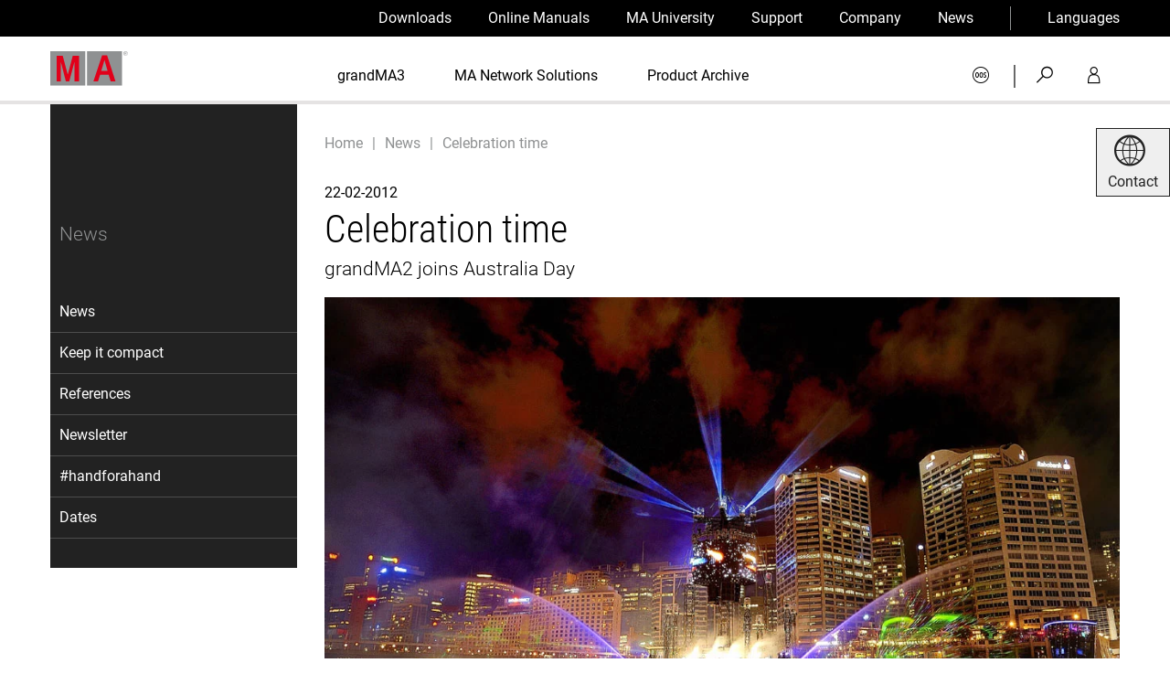

--- FILE ---
content_type: text/html; charset=utf-8
request_url: https://www.malighting.com/news/article/celebration-time-62/
body_size: 10636
content:
<!DOCTYPE html>
<html lang="en">
<head>
            <!--[if IE]><meta http-equiv="X-UA-Compatible" content="IE=edge"><![endif] -->

<meta charset="utf-8">
<!-- 
	This website is powered by TYPO3 - inspiring people to share!
	TYPO3 is a free open source Content Management Framework initially created by Kasper Skaarhoj and licensed under GNU/GPL.
	TYPO3 is copyright 1998-2026 of Kasper Skaarhoj. Extensions are copyright of their respective owners.
	Information and contribution at https://typo3.org/
-->



<title>Celebration time | MA Lighting International GmbH</title>
<meta name="generator" content="TYPO3 CMS">
<meta name="description" content="grandMA2 joins Australia Day">
<meta name="viewport" content="width=device-width, initial-scale=1.0">
<meta property="og:type" content="website">
<meta property="og:site_name" content="MA Lighting International GmbH">
<meta name="twitter:card" content="summary">
<meta name="handheldfriendly" content="True">
<meta name="mobileoptimized" content="320">


<link rel="stylesheet" href="/typo3temp/assets/compressed/merged-c15bdd91b5ef0ac84c2429ab174fe12a-min.css.gz?1767902761" media="all">







<link rel="preload" as="font" href="/_assets/7b3ba8bb3871137dffa4d9cccacf730f/Malighting/Fonts/cs-icons.woff2?46439734" type="font/woff2" crossorigin="anonymous"><link rel="preload" as="font" href="/_assets/7b3ba8bb3871137dffa4d9cccacf730f/Malighting/Fonts/Roboto/roboto-v29-latin-regular.woff2" type="font/woff2" crossorigin="anonymous"><link rel="preload" as="font" href="/_assets/7b3ba8bb3871137dffa4d9cccacf730f/Malighting/Fonts/Roboto/roboto-v29-latin-700.woff2" type="font/woff2" crossorigin="anonymous"><link rel="preload" as="font" href="/_assets/7b3ba8bb3871137dffa4d9cccacf730f/Fonts/Roboto_Condensed/roboto-condensed-v16-latin-300.woff2" type="font/woff2" crossorigin="anonymous"><link rel="preload" as="font" href="/_assets/7b3ba8bb3871137dffa4d9cccacf730f/Fonts/Roboto_Condensed/roboto-condensed-v16-latin-regular.woff2" type="font/woff2" crossorigin="anonymous"><link rel="apple-touch-icon" sizes="180x180" href="/_assets/7b3ba8bb3871137dffa4d9cccacf730f/Malighting/Images/apple-touch-icon.png"><link rel="icon" type="image/png" sizes="16x16" href="/_assets/7b3ba8bb3871137dffa4d9cccacf730f/Malighting/Images/favicon-16x16.png"><link rel="mask-icon" href="/_assets/7b3ba8bb3871137dffa4d9cccacf730f/Malighting/Images/safari-pinned-tab.svg" color="#ad173e"><link rel="shortcut icon" href="/_assets/7b3ba8bb3871137dffa4d9cccacf730f/Malighting/Images/favicon.ico"><meta name="msapplication-config" content="/_assets/7b3ba8bb3871137dffa4d9cccacf730f/Malighting/Images/browserconfig.xml"><link rel="apple-touch-icon" sizes="180x180" href="/_assets/7b3ba8bb3871137dffa4d9cccacf730f/Malighting/Images/apple-touch-icon.png"><link rel="apple-touch-icon" sizes="180x180" href="/_assets/7b3ba8bb3871137dffa4d9cccacf730f/Malighting/Images/apple-touch-icon.png">
<link rel="canonical" href="https://www.malighting.com/news/article/celebration-time-62/"/>

<link rel="alternate" hreflang="x-default" href="https://www.malighting.com/news/article/celebration-time-62/"/>
<link rel="alternate" hreflang="de" href="https://www.malighting.com/de/news/artikel/in-feierlaune-62/"/>
<link rel="alternate" hreflang="en" href="https://www.malighting.com/news/article/celebration-time-62/"/>
</head>
<body data-time="08.01.2026-06:49:49">


<div class="global-wrapper"
     data-debug="https://www.malighting.com/news/article/celebration-time-62/ - 1 - en"
     data-cs-cookie-gtm-script="/_assets/7b3ba8bb3871137dffa4d9cccacf730f/JavaScript/csTagManager.js"
     data-cs-cookie-config="/_assets/7b3ba8bb3871137dffa4d9cccacf730f/Malighting/JavaScript/config-cookie-banner.json">

    <div class="fixed-header-wrapper js-fix-header-on-scroll">
        <div class="menu-top js-menu-top">
            <div class="wrapper">
                

<ul class="clean clean-link-styles menu-top__list menu-top__list--level-1">
    <li class="menu-top__item menu-top__item--level-1">
        
        
        <a class="menu-top__link menu-top__link--level-1" href="/downloads/">Downloads</a>
    </li>
	
    
    
        
    
        
    
        
    
        
    
        
    
        
            
                    <li class="menu-top__item menu-top__item--level-1">
                        <a class="menu-top__link menu-top__link--level-1" href="/training-support/online-manuals/">Online Manuals</a>
                    </li>
                
        
    
        
            
                    <li class="menu-top__item menu-top__item--level-1">
                        <a class="menu-top__link menu-top__link--level-1" href="/ma-university/overview/">MA University</a>
                    </li>
                
        
    
        
            
                    <li class="menu-top__item menu-top__item--level-1">
                        <a class="menu-top__link menu-top__link--level-1" href="/ma-support/overview/">Support</a>
                    </li>
                
        
    
        
            
                    <li class="menu-top__item menu-top__item--level-1">
                        <a class="menu-top__link menu-top__link--level-1" href="/company/about-us/">Company</a>
                    </li>
                
        
    
        
    
        
    
    <li class="menu-top__item menu-top__item--level-1">
        
        
        <a class="menu-top__link menu-top__link--level-1" href="/news/">News</a>
    </li>
	<li class="menu-top__item menu-top__item--level-1 menu-top__item menu-top__item--level-1--border-left js-menu-top-toggle-submenu">
		


<a href="javascript:;" class="menu-top__link menu-top__link--level-1">Languages</a>
<ul class="menu-top__list menu-top__list--level-2">
    
        
                <li class="menu-top__item menu-top__item--level-2">
                    
                            <a href="https://www.malighting.com/de/news/artikel/in-feierlaune-62/" class="menu-top__link menu-top__link--level-2">
                                Deutsch
                            </a>
                        
                </li>
            
    
        
                <li class="menu-top__item menu-top__item--level-2">
                    
                            <span class="menu-top__link menu-top__link--level-2">English</span>
                        
                </li>
            
    
</ul>



	</li>
</ul>

            </div>
        </div>

        <header class="header js-header">
            <div class="wrapper header__wrapper">
                <div class="flex-space-between header__flex-space-between">
                    

<div class="header__logo">
	<a class="clean header__logo-link" href="/">
		<img class="header__logo-image" title="Home" alt="Logo MA Lighting International GmbH" src="/_assets/7b3ba8bb3871137dffa4d9cccacf730f/Malighting/Images/logo.svg" width="88" height="40" />
	</a>
</div>

                    

<nav class="menu-main clean-link-styles clean-list-styles js-menu-main">
	<div class="show-on-tablet-medium">
		
    
	<ul class="header__mobile-menu-language">
		<li class="header__mobile-menu-language-item-level-1 js-mobile-language-menu">
			<a href="javascript:;" class="cs-icon-arrow-small-down header__mobile-menu-language-link-level-1 js-toggle-mobile-language-menu">Languages</a>
			<ul class="header__mobile-menu-language-list-level-2">
                
                    
                            <li>
                                
                                        <a href="https://www.malighting.com/de/news/artikel/in-feierlaune-62/" class="header__mobile-menu-language-link-level-2">
                                            Deutsch
                                        </a>
                                    
                            </li>
                        
                
                    
                            <li>
                                
                                        <span>English</span>
                                    
                            </li>
                        
                
			</ul>
		</li>
	</ul>

	</div>
    
        
        
        <ul class="menu-main__list menu-main__list--level-1">
            
                
                        
                        <li class="menu-main__item menu-main__item--level-1 js-menu-main__item--level-1 js-menu-main__item ">
                            
                                    <a class="menu-main__link menu-main__link--level-1 " href="/grandma3/">
                                        grandMA3
                                    </a>
                                    
                                
                        </li>
                    
            
                
                        
                        <li class="menu-main__item menu-main__item--level-1 js-menu-main__item--level-1 js-menu-main__item ">
                            
                                    <a class="menu-main__link menu-main__link--level-1 " href="/ma-network-solutions/">
                                        MA Network Solutions
                                    </a>
                                    
                                
                        </li>
                    
            
                
                        
                        <li class="menu-main__item menu-main__item--level-1 js-menu-main__item--level-1 js-menu-main__item ">
                            
                                    <a class="menu-main__link menu-main__link--level-1  menu-main__link--has-children js-menu-main__link--has-children" href="/product-archive/">
                                        Product Archive
                                    </a>
                                    
                                        
<ul class="menu-main__list menu-main__list--level-2"><li class="menu-main__item menu-main__item--level-2"><a href="javascript:;" class="menu-main__link menu-main__link--level-2 menu-main__level-up js-menu-main-mobile-level-up cs-icon-arrow-small-left">
		Produktarchiv
	</a></li><li class="menu-main__item menu-main__item--level-2 js-menu-main__item"><a class="menu-main__link menu-main__link--level-2 js-menu-sub-as-accordion-link" href="/product-archive/products/grandma3/">
		grandMA3
	</a></li><li class="menu-main__item menu-main__item--level-2 js-menu-main__item"><a class="menu-main__link menu-main__link--level-2 js-menu-sub-as-accordion-link" href="/product-archive/products/grandma2/">
		grandMA2
	</a></li><li class="menu-main__item menu-main__item--level-2 js-menu-main__item"><a class="menu-main__link menu-main__link--level-2 js-menu-sub-as-accordion-link" href="/product-archive/products/grandma/">
		grandMA
	</a></li><li class="menu-main__item menu-main__item--level-2 js-menu-main__item"><a class="menu-main__link menu-main__link--level-2 js-menu-sub-as-accordion-link" href="/product-archive/products/dot2/">
		dot2
	</a></li><li class="menu-main__item menu-main__item--level-2 js-menu-main__item"><a class="menu-main__link menu-main__link--level-2 js-menu-sub-as-accordion-link" href="/product-archive/products/ma-network-switch/">
		MA Network Switch
	</a></li><li class="menu-main__item menu-main__item--level-2 js-menu-main__item"><a class="menu-main__link menu-main__link--level-2 js-menu-sub-as-accordion-link" href="/product-archive/products/ma-dimming/">
		MA Dimming
	</a></li><li class="menu-main__item menu-main__item--level-2 js-menu-main__item"><a class="menu-main__link menu-main__link--level-2 js-menu-sub-as-accordion-link" href="/product-archive/products/scancommander/">
		Scancommander
	</a></li><li class="menu-main__item menu-main__item--level-2 js-menu-main__item"><a class="menu-main__link menu-main__link--level-2 js-menu-sub-as-accordion-link" href="/product-archive/products/lightcommander/">
		Lightcommander
	</a></li><li class="menu-main__item menu-main__item--level-2 js-menu-main__item"><a class="menu-main__link menu-main__link--level-2 js-menu-sub-as-accordion-link" href="/product-archive/products/ma-dmx-devices-others/">
		MA DMX Devices + Others
	</a></li></ul>


                                    
                                
                        </li>
                    
            
                
                        
                    
            
                
                        
                        <li class="menu-main__item menu-main__item--level-1 js-menu-main__item--level-1 js-menu-main__item show-on-tablet-medium ">
                            
                                    <a class="menu-main__link menu-main__link--level-1  menu-main__link--has-children js-menu-main__link--has-children" href="/downloads/">
                                        Downloads
                                    </a>
                                    
                                            
<ul class="menu-main__list menu-main__list--level-2"><li class="menu-main__item menu-main__item--level-2"><a href="javascript:;" class="menu-main__link menu-main__link--level-2 menu-main__level-up js-menu-main-mobile-level-up cs-icon-arrow-small-left">
		Downloads
	</a></li><li class="menu-main__item menu-main__item--level-2 js-menu-main__item"><a class="menu-main__link menu-main__link--level-2 js-menu-sub-as-accordion-link" href="/downloads/products/grandma3/">grandMA3</a></li><li class="menu-main__item menu-main__item--level-2 js-menu-main__item"><a class="menu-main__link menu-main__link--level-2 js-menu-sub-as-accordion-link" href="/downloads/products/grandma2/">grandMA2</a></li><li class="menu-main__item menu-main__item--level-2 js-menu-main__item"><a class="menu-main__link menu-main__link--level-2 js-menu-sub-as-accordion-link" href="/downloads/products/grandma/">grandMA</a></li><li class="menu-main__item menu-main__item--level-2 js-menu-main__item"><a class="menu-main__link menu-main__link--level-2 js-menu-sub-as-accordion-link" href="/downloads/products/dot2/">dot2</a></li><li class="menu-main__item menu-main__item--level-2 js-menu-main__item"><a class="menu-main__link menu-main__link--level-2 js-menu-sub-as-accordion-link" href="/downloads/products/ma-network-switch/">MA Network Switch</a></li><li class="menu-main__item menu-main__item--level-2 js-menu-main__item"><a class="menu-main__link menu-main__link--level-2 js-menu-sub-as-accordion-link" href="/downloads/products/ma-dimming/">MA Dimming</a></li><li class="menu-main__item menu-main__item--level-2 js-menu-main__item"><a class="menu-main__link menu-main__link--level-2 js-menu-sub-as-accordion-link" href="/downloads/products/scancommander/">Scancommander</a></li><li class="menu-main__item menu-main__item--level-2 js-menu-main__item"><a class="menu-main__link menu-main__link--level-2 js-menu-sub-as-accordion-link" href="/downloads/products/lightcommander/">Lightcommander</a></li><li class="menu-main__item menu-main__item--level-2 js-menu-main__item"><a class="menu-main__link menu-main__link--level-2 js-menu-sub-as-accordion-link" href="/downloads/products/ma-dmx-devices-others/">MA DMX Devices + Others</a></li></ul>


                                        
                                
                        </li>
                    
            
                
                        
                        <li class="menu-main__item menu-main__item--level-1 js-menu-main__item--level-1 js-menu-main__item show-on-tablet-medium ">
                            
                                    <a class="menu-main__link menu-main__link--level-1 " href="/training-support/online-manuals/">
                                        Online Manuals
                                    </a>
                                    
                                            
                                        
                                
                        </li>
                    
            
                
                        
                        <li class="menu-main__item menu-main__item--level-1 js-menu-main__item--level-1 js-menu-main__item show-on-tablet-medium ">
                            
                                    <a class="menu-main__link menu-main__link--level-1  menu-main__link--has-children js-menu-main__link--has-children" href="/ma-university/overview/">
                                        MA University
                                    </a>
                                    
                                            
                                                
                                                <ul class="menu-main__list menu-main__list--level-2">
                                                    <li class="menu-main__item menu-main__item--level-2 show-on-tablet-medium">
                                                        <a href="javascript:;" class="menu-main__level-up menu-main__link menu-main__link--level-2 js-menu-main-mobile-level-up cs-icon-arrow-small-left">
                                                            MA University
                                                        </a>
                                                    </li>
                                                    
                                                        <li class="menu-main__item menu-main__item--level-2  ">
                                                            <a class="menu-main__link menu-main__link--level-2 " href="/ma-university/overview/">
                                                                MA University Overview
                                                            </a>

                                                            
                                                        </li>
                                                    
                                                        <li class="menu-main__item menu-main__item--level-2  ">
                                                            <a class="menu-main__link menu-main__link--level-2 " href="/ma-university/e-learning/">
                                                                e-learning
                                                            </a>

                                                            
                                                        </li>
                                                    
                                                        <li class="menu-main__item menu-main__item--level-2  ">
                                                            <a class="menu-main__link menu-main__link--level-2 " href="/ma-university/hands-on-training/">
                                                                Hands-on-Training
                                                            </a>

                                                            
                                                        </li>
                                                    
                                                        <li class="menu-main__item menu-main__item--level-2  ">
                                                            <a class="menu-main__link menu-main__link--level-2 " href="/ma-university/edutainment/">
                                                                Edutainment
                                                            </a>

                                                            
                                                        </li>
                                                    
                                                        <li class="menu-main__item menu-main__item--level-2  ">
                                                            <a class="menu-main__link menu-main__link--level-2 " href="/ma-university/ma-forum/">
                                                                MA Forum
                                                            </a>

                                                            
                                                        </li>
                                                    
                                                </ul>
                                            
                                        
                                
                        </li>
                    
            
                
                        
                        <li class="menu-main__item menu-main__item--level-1 js-menu-main__item--level-1 js-menu-main__item show-on-tablet-medium ">
                            
                                    <a class="menu-main__link menu-main__link--level-1  menu-main__link--has-children js-menu-main__link--has-children" href="/ma-support/overview/">
                                        Support
                                    </a>
                                    
                                            
                                                
                                                <ul class="menu-main__list menu-main__list--level-2">
                                                    <li class="menu-main__item menu-main__item--level-2 show-on-tablet-medium">
                                                        <a href="javascript:;" class="menu-main__level-up menu-main__link menu-main__link--level-2 js-menu-main-mobile-level-up cs-icon-arrow-small-left">
                                                            Support
                                                        </a>
                                                    </li>
                                                    
                                                        <li class="menu-main__item menu-main__item--level-2  ">
                                                            <a class="menu-main__link menu-main__link--level-2 " href="/ma-support/overview/">
                                                                Support
                                                            </a>

                                                            
                                                        </li>
                                                    
                                                        <li class="menu-main__item menu-main__item--level-2  ">
                                                            <a class="menu-main__link menu-main__link--level-2 " href="/training-support/online-manuals/">
                                                                Online Manuals
                                                            </a>

                                                            
                                                        </li>
                                                    
                                                        <li class="menu-main__item menu-main__item--level-2  ">
                                                            <a class="menu-main__link menu-main__link--level-2 " href="/training-support/fixture-shares/">
                                                                Fixture Shares
                                                            </a>

                                                            
                                                        </li>
                                                    
                                                        <li class="menu-main__item menu-main__item--level-2  ">
                                                            <a class="menu-main__link menu-main__link--level-2 " href="/training-support/get-in-touch-with-us/">
                                                                Get in touch with us
                                                            </a>

                                                            
                                                        </li>
                                                    
                                                </ul>
                                            
                                        
                                
                        </li>
                    
            
                
                        
                        <li class="menu-main__item menu-main__item--level-1 js-menu-main__item--level-1 js-menu-main__item show-on-tablet-medium ">
                            
                                    <a class="menu-main__link menu-main__link--level-1  menu-main__link--has-children js-menu-main__link--has-children" href="/company/about-us/">
                                        Company
                                    </a>
                                    
                                            
                                                
                                                <ul class="menu-main__list menu-main__list--level-2">
                                                    <li class="menu-main__item menu-main__item--level-2 show-on-tablet-medium">
                                                        <a href="javascript:;" class="menu-main__level-up menu-main__link menu-main__link--level-2 js-menu-main-mobile-level-up cs-icon-arrow-small-left">
                                                            Company
                                                        </a>
                                                    </li>
                                                    
                                                        <li class="menu-main__item menu-main__item--level-2  ">
                                                            <a class="menu-main__link menu-main__link--level-2 " href="/company/about-us/">
                                                                About us
                                                            </a>

                                                            
                                                        </li>
                                                    
                                                        <li class="menu-main__item menu-main__item--level-2  ">
                                                            <a class="menu-main__link menu-main__link--level-2 " href="/company/team/">
                                                                Team
                                                            </a>

                                                            
                                                        </li>
                                                    
                                                        <li class="menu-main__item menu-main__item--level-2  ">
                                                            <a class="menu-main__link menu-main__link--level-2 " href="/company/history/">
                                                                History
                                                            </a>

                                                            
                                                        </li>
                                                    
                                                        <li class="menu-main__item menu-main__item--level-2  ">
                                                            <a class="menu-main__link menu-main__link--level-2 " href="/company/fight-against-product-piracy/">
                                                                Fight against Product Piracy
                                                            </a>

                                                            
                                                        </li>
                                                    
                                                        <li class="menu-main__item menu-main__item--level-2   js-menu-main__item">
                                                            <a class="menu-main__link menu-main__link--level-2  menu-main__link--has-children js-menu-main__link--has-children" href="/company/ma-worldwide/global-presence/">
                                                                MA Worldwide
                                                            </a>

                                                            
                                                                
                                                                <ul class="menu-main__list menu-main__list--level-3">
                                                                    <li class="menu-main__item menu-main__item--level-3">
                                                                        <a href="javascript:;" class="menu-main__level-up menu-main__link menu-main__link--level-3 js-menu-main-mobile-level-up cs-icon-arrow-small-left">
                                                                            Company
                                                                        </a>
                                                                    </li>
                                                                    
                                                                        <li class="menu-main__item menu-main__item--level-3 ">
                                                                            <a class="menu-main__link menu-main__link--level-3" href="/company/ma-worldwide/global-presence/">
                                                                                Global Presence
                                                                            </a>
                                                                        </li>
                                                                    
                                                                        <li class="menu-main__item menu-main__item--level-3 ">
                                                                            <a class="menu-main__link menu-main__link--level-3" href="/company/ma-worldwide/north-america/">
                                                                                North America
                                                                            </a>
                                                                        </li>
                                                                    
                                                                        <li class="menu-main__item menu-main__item--level-3 ">
                                                                            <a class="menu-main__link menu-main__link--level-3" href="/company/ma-worldwide/latin-america/">
                                                                                Latin America
                                                                            </a>
                                                                        </li>
                                                                    
                                                                        <li class="menu-main__item menu-main__item--level-3 ">
                                                                            <a class="menu-main__link menu-main__link--level-3" href="/company/ma-worldwide/europe/">
                                                                                Europe
                                                                            </a>
                                                                        </li>
                                                                    
                                                                        <li class="menu-main__item menu-main__item--level-3 ">
                                                                            <a class="menu-main__link menu-main__link--level-3" href="/company/ma-worldwide/middle-east-africa/">
                                                                                Middle East, Africa
                                                                            </a>
                                                                        </li>
                                                                    
                                                                        <li class="menu-main__item menu-main__item--level-3 ">
                                                                            <a class="menu-main__link menu-main__link--level-3" href="/company/ma-worldwide/asia-pacific/">
                                                                                Asia Pacific
                                                                            </a>
                                                                        </li>
                                                                    
                                                                </ul>
                                                            
                                                        </li>
                                                    
                                                        <li class="menu-main__item menu-main__item--level-2  ">
                                                            <a class="menu-main__link menu-main__link--level-2 " href="/company/contact/">
                                                                Contact
                                                            </a>

                                                            
                                                        </li>
                                                    
                                                        <li class="menu-main__item menu-main__item--level-2   js-menu-main__item">
                                                            <a class="menu-main__link menu-main__link--level-2  menu-main__link--has-children js-menu-main__link--has-children" href="/company/jobs/">
                                                                Jobs
                                                            </a>

                                                            
                                                                
                                                                <ul class="menu-main__list menu-main__list--level-3">
                                                                    <li class="menu-main__item menu-main__item--level-3">
                                                                        <a href="javascript:;" class="menu-main__level-up menu-main__link menu-main__link--level-3 js-menu-main-mobile-level-up cs-icon-arrow-small-left">
                                                                            Company
                                                                        </a>
                                                                    </li>
                                                                    
                                                                        <li class="menu-main__item menu-main__item--level-3 ">
                                                                            <a class="menu-main__link menu-main__link--level-3" href="/company/jobs/jobs-ma-lighting-international/">
                                                                                Jobs MA Lighting International
                                                                            </a>
                                                                        </li>
                                                                    
                                                                        <li class="menu-main__item menu-main__item--level-3 ">
                                                                            <a class="menu-main__link menu-main__link--level-3" href="/company/jobs/jobs-ma-lighting-technology-1/">
                                                                                Jobs MA Lighting Technology
                                                                            </a>
                                                                        </li>
                                                                    
                                                                </ul>
                                                            
                                                        </li>
                                                    
                                                        <li class="menu-main__item menu-main__item--level-2  ">
                                                            <a class="menu-main__link menu-main__link--level-2 " href="/company/market-segments/">
                                                                Market Segments
                                                            </a>

                                                            
                                                        </li>
                                                    
                                                </ul>
                                            
                                        
                                
                        </li>
                    
            
                
                        
                        <li class="menu-main__item menu-main__item--level-1 js-menu-main__item--level-1 js-menu-main__item show-on-tablet-medium ">
                            
                                    <a class="menu-main__link menu-main__link--level-1  menu-main__link--has-children js-menu-main__link--has-children" href="/news/">
                                        News
                                    </a>
                                    
                                            
                                                
                                                <ul class="menu-main__list menu-main__list--level-2">
                                                    <li class="menu-main__item menu-main__item--level-2 show-on-tablet-medium">
                                                        <a href="javascript:;" class="menu-main__level-up menu-main__link menu-main__link--level-2 js-menu-main-mobile-level-up cs-icon-arrow-small-left">
                                                            News
                                                        </a>
                                                    </li>
                                                    
                                                        <li class="menu-main__item menu-main__item--level-2  ">
                                                            <a class="menu-main__link menu-main__link--level-2 " href="/news/">
                                                                News
                                                            </a>

                                                            
                                                        </li>
                                                    
                                                        <li class="menu-main__item menu-main__item--level-2  ">
                                                            <a class="menu-main__link menu-main__link--level-2 " href="/news/keep-it-compact/">
                                                                Keep it compact
                                                            </a>

                                                            
                                                        </li>
                                                    
                                                        <li class="menu-main__item menu-main__item--level-2  ">
                                                            <a class="menu-main__link menu-main__link--level-2 " href="/news/references/">
                                                                References
                                                            </a>

                                                            
                                                        </li>
                                                    
                                                        <li class="menu-main__item menu-main__item--level-2  ">
                                                            <a class="menu-main__link menu-main__link--level-2 " href="/news/newsletter/">
                                                                Newsletter
                                                            </a>

                                                            
                                                        </li>
                                                    
                                                        <li class="menu-main__item menu-main__item--level-2  ">
                                                            <a class="menu-main__link menu-main__link--level-2 " href="/news/handforahand/">
                                                                #handforahand
                                                            </a>

                                                            
                                                        </li>
                                                    
                                                        <li class="menu-main__item menu-main__item--level-2  ">
                                                            <a class="menu-main__link menu-main__link--level-2 " href="/news/dates/">
                                                                Dates
                                                            </a>

                                                            
                                                        </li>
                                                    
                                                </ul>
                                            
                                        
                                
                        </li>
                    
            
                
                        
                        <li class="menu-main__item menu-main__item--level-1 js-menu-main__item--level-1 js-menu-main__item show-on-tablet-medium ">
                            
                                    <a class="menu-main__link menu-main__link--level-1 " href="/ma-distributor-area/">
                                        MA Distributor-Area
                                    </a>
                                    
                                            
                                        
                                
                        </li>
                    
            
        </ul>
        <div class="show-on-tablet-medium menu-main__social-media-wrapper">
            
<div id="c816" class="frame frame-default frame-type-shortcut frame-layout-0"><a id="c3278" class="frame__section-link" ></a><ul class="social-media-menu clean clean-link-styles"><li class="social-media-menu__item"><a href="https://www.facebook.com/MALightingInt/" target="_blank" rel="noreferrer" title="Visit us on Facebook" class="cs-icon-facebook social-media-menu__link"></a></li><li class="social-media-menu__item"><a href="https://www.youtube.com/user/MALightingInt" target="_blank" rel="noreferrer" title="More on our YouTube channel" class="cs-icon-youtube-play social-media-menu__link"></a></li><li class="social-media-menu__item"><a href="https://www.instagram.com/ma_lighting_international/" target="_blank" rel="noreferrer" title="MA Lighting on Instagram" class="cs-icon-instagram social-media-menu__link"></a></li><li class="social-media-menu__item"><a href="https://www.linkedin.com/company/ma-lighting-international-gmbh" target="_blank" rel="noreferrer" title="Career on LinkedIn" class="cs-icon-linkedin social-media-menu__link"></a></li></ul></div>


        </div>
    
</nav>

                    




<ul class="menu-service__list clean clean-link-styles 999">
    
            <li class="menu-service__item">
                
                
                <a class="menu-service__link cs-icon-shop" href="/shop/login/"></a>
            </li>
            <li class="menu-service__item menu-service__item--divider">
                |
            </li>
        

    
    <li class="menu-service__item">
        <a href="javascript:;" class="menu-service__link js-toggle-search cs-icon-search-1" title="Search"></a>
    </li>

    
    <li class="menu-service__item hide-on-mobile">
        
        
        
                <a href="/ma-distributor-area/" class="menu-service__link js-toggle-login cs-icon-user" title=""></a>
            
    </li>


    <li class="menu-service__item show-on-tablet-medium">
        <a href="javascript:;" class="menu-service__link menu-service__link--mobile-menu-link cs-icon-menu-1 js-toggle-menu-mobile"></a>
    </li>
</ul>










                </div>
                

<div class="header__search js-search">
    

<div class="tx_solr">

    <form method="get" class="search-form" action="/search/" data-suggest="/search/ext-solr-suggest.json" data-suggest-header="Top Results" accept-charset="utf-8">
        <div class="input-group">
            

            <input type="text" class="tx-solr-q js-solr-q tx-solr-suggest tx-solr-suggest-focus search-form__input header__search-input" name="tx_solr[q]" value="" />
            <button type="submit" class="search-form__submit header__search-submit cs-icon-search-1"></button>
        </div>
    </form>

</div>

</div>

                

<div class="header__login js-login">
	<div class="header__login-form-wrapper">
		<a href="javascript:;" class="cs-icon-close-1 clean js-close-login header__login-close-link"></a>
        

        
<div id="c98" class="frame frame-default frame-type-felogin_login frame-layout-0"><a id="c3933" class="frame__section-link" ></a>






    <h3>
        
Distributor Area


    </h3>
    <p>
        
Enter your e-mail and password here in order to log in on the website.


    </p>



        <form spellcheck="false" method="post" target="_top" class="form--background-light" action="/ma-distributor-area/?return_url=%2Fma-distributor-area%2Finfo-center%2F%3Ftx_felogin_login%255Baction%255D%3Dlogin%26tx_felogin_login%255Bcontroller%255D%3DLogin%26cHash%3D4865050870287064d65a28ec80a98cf9&amp;cHash=45dd08b90a728b3abe356928cc41c073">
<div>
<input type="hidden" name="__referrer[@extension]" value="Felogin" />
<input type="hidden" name="__referrer[@controller]" value="Login" />
<input type="hidden" name="__referrer[@action]" value="login" />
<input type="hidden" name="__referrer[arguments]" value="YTowOnt9121c1cfca784f9da7e3db1cdb31001f36e637dad" />
<input type="hidden" name="__referrer[@request]" value="{&quot;@extension&quot;:&quot;Felogin&quot;,&quot;@controller&quot;:&quot;Login&quot;,&quot;@action&quot;:&quot;login&quot;}dd9d3a08708275ab976564010d26df4f46694ec6" />
<input type="hidden" name="__RequestToken" value="eyJ0eXAiOiJKV1QiLCJhbGciOiJIUzI1NiIsImtpZCI6IntcInR5cGVcIjpcIm5vbmNlXCIsXCJuYW1lXCI6XCIwTzBPX2ZoclVNYjVYaWRMV19pZ0RnXCJ9In0.[base64].IsQR2V7gSB7Mvdvvc6UBOas-AJB7-WGUkWgsbYBrGeo"/><input type="hidden" name="__trustedProperties" value="{&quot;user&quot;:1,&quot;pass&quot;:1,&quot;logintype&quot;:1,&quot;pid&quot;:1}7ca6d0b94ae90f1a3570c391363e3c2e587810e8" />
</div>

            
    <fieldset>
        

        <div>
            <label for="tx-felogin-input-username">
                E-mail
            </label>
            <input autocomplete="username" id="tx-felogin-input-username" type="text" name="user" required="required" />
        </div>
        <div>
            <label for="tx-felogin-input-password">
                Password
            </label>
            <input required="required" autocomplete="current-password" id="tx-felogin-input-password" type="password" name="pass" value="" />
        </div>

        

        <div>
            <p class="flex-right">
                
                    <a href="/news/article/?tx_felogin_login%5Baction%5D=recovery&amp;tx_felogin_login%5Bcontroller%5D=PasswordRecovery&amp;cHash=a4886fe0e36b98a6acbeaceaf8127fb9">Forgot your password?</a>
                
            </p>
            <button type="submit">Login</button>
        </div>

        <div class="felogin-hidden">
            <input type="hidden" name="logintype" value="login" />
            <input type="hidden" name="pid" value="" />
            
            
            
            

            
        </div>
    </fieldset>

        </form>
    



</div>


<div id="c35405" class="frame frame-default frame-type-textmedia frame-layout-0"><a id="c35406" class="frame__section-link" ></a><div class="ce-textpic ce-center ce-above"><div class="ce-bodytext"><p><a href="https://www.malighting.com/ma-distributor-area/info-center" target="_blank" class="button button--with-arrow-right button--full-width"><strong>Info Center</strong></a></p></div></div></div>


	</div>
</div>

            </div>
        </header>
    </div>

    <div id="content">
        <!--TYPO3SEARCH_begin-->
        
	<div class="wrapper">
		<div class="cs-row">
			<div class="cs-col-d-3 cs-col-t-4">
				<!--TYPO3SEARCH_end-->
				


        
            
            
        
        
        

		<div class="menu-sub">
            <p class="h2 menu-sub__headline">
                News
            </p>
            

            <ul class="menu-sub__list menu-sub__list--level-1 clean-link-styles clean">
                
                    <li class="menu-sub__item menu-sub__item--level-1">
                        <a class="menu-sub__link menu-sub__link--level-1" href="/news/">
                            News
                            
                        </a>
                        
                                
                            

                    </li>
                
                    <li class="menu-sub__item menu-sub__item--level-1">
                        <a class="menu-sub__link menu-sub__link--level-1" href="/news/keep-it-compact/">
                            Keep it compact
                            
                        </a>
                        
                                
                            

                    </li>
                
                    <li class="menu-sub__item menu-sub__item--level-1">
                        <a class="menu-sub__link menu-sub__link--level-1" href="/news/references/">
                            References
                            
                        </a>
                        
                                
                            

                    </li>
                
                    <li class="menu-sub__item menu-sub__item--level-1">
                        <a class="menu-sub__link menu-sub__link--level-1" href="/news/newsletter/">
                            Newsletter
                            
                        </a>
                        
                                
                            

                    </li>
                
                    <li class="menu-sub__item menu-sub__item--level-1">
                        <a class="menu-sub__link menu-sub__link--level-1" href="/news/handforahand/">
                            #handforahand
                            
                        </a>
                        
                                
                            

                    </li>
                
                    <li class="menu-sub__item menu-sub__item--level-1">
                        <a class="menu-sub__link menu-sub__link--level-1" href="/news/dates/">
                            Dates
                            
                        </a>
                        
                                
                            

                    </li>
                
            </ul>
		</div>
	

                
				<!--TYPO3SEARCH_begin-->
			</div>
			<div class="cs-col-d-9 cs-col-t-8">
				

<!--TYPO3SEARCH_end-->
<div class="hide-on-tablet-small">
	<ul vocab="http://schema.org/" typeof="BreadcrumbList" class="breadcrumb clean-link-styles clean"><li property="itemListElement" typeof="ListItem" class="breadcrumb__item"><a href="/" property="item" typeof="WebPage" class="breadcrumb__link"><span property="name">Home</span></a><meta property="position" content="1" /></li><li property="itemListElement" typeof="ListItem" class="breadcrumb__item"><a href="/news/" property="item" typeof="WebPage" class="breadcrumb__link"><span property="name">News</span></a><meta property="position" content="2" /></li><li property="itemListElement" typeof="ListItem" class="breadcrumb__item"><span property="name">Celebration time</span><meta property="position" content="3" /></li></ul>
</div>
<a class="breadcrumb__back-link clean cs-icon-arrow-small-left js-back-link" href="javascript:;">Back</a>
<!--TYPO3SEARCH_begin-->

				



    <div id="js-contact-position-container" class="contact-position-container">
        <div id="js-contact" class="contact">
            <div class="js-flyout-trigger flyout-trigger">
                <button>
                    <span class="cs-icon-globe"></span>
                    <span class="contact-button__text">
                        Contact
                    </span>
                </button>
            </div>
            <div id="js-contact-flyout" class="contact-flyout">
                <button class="close-trigger">
                    <span class="cs-icon-close-1"></span>
                </button>
                <div class="contact-flyout__container">
                    <h5><br><br><strong>MA Lighting&nbsp;International GmbH</strong></h5>
<p>An der Talle 24-28<br>33102 Paderborn<br>Germany</p>
<p><a href="https://www.malighting.com/#" target="_blank" class="icon-link--phone icon-link--mail">sales@malighting.com</a><br><a href="tel:+49525168886510" class="icon-link--phone">+49 52 51 68 88 65 10</a><br>&nbsp;<br>&nbsp;</p>
<p><strong>Further links:</strong></p>
<p><a href="https://www.malighting.com/ma-support/overview/" target="_blank" class="icon-link--url fui-Link ___1rxvrpe f2hkw1w f3rmtva f1ewtqcl fyind8e f1k6fduh f1w7gpdv fk6fouc fjoy568 figsok6 f1hu3pq6 f11qmguv f19f4twv f1tyq0we f1g0x7ka fhxju0i f1qch9an f1cnd47f fqv5qza f1vmzxwi f1o700av f13mvf36 f1cmlufx f9n3di6 f1ids18y f1tx3yz7 f1deo86v f1eh06m1 f1iescvh fhgqx19 f1olyrje f1p93eir f1nev41a f1h8hb77 f1lqvz6u f10aw75t fsle3fq f17ae5zn" title="https://www.malighting.com/ma-support/overview/" rel="noreferrer noopener">Service and Support Request</a></p>
<p><a href="https://www.malighting.com/company/ma-worldwide/global-presence/" target="_blank" class="icon-link--url fui-Link ___1rxvrpe f2hkw1w f3rmtva f1ewtqcl fyind8e f1k6fduh f1w7gpdv fk6fouc fjoy568 figsok6 f1hu3pq6 f11qmguv f19f4twv f1tyq0we f1g0x7ka fhxju0i f1qch9an f1cnd47f fqv5qza f1vmzxwi f1o700av f13mvf36 f1cmlufx f9n3di6 f1ids18y f1tx3yz7 f1deo86v f1eh06m1 f1iescvh fhgqx19 f1olyrje f1p93eir f1nev41a f1h8hb77 f1lqvz6u f10aw75t fsle3fq f17ae5zn" title="https://www.malighting.com/company/ma-worldwide/global-presence/" rel="noreferrer noopener">MA Worldwide</a></p>
<p><a href="https://www.malighting.com/downloads/" target="_blank" class="icon-link--url fui-Link ___1rxvrpe f2hkw1w f3rmtva f1ewtqcl fyind8e f1k6fduh f1w7gpdv fk6fouc fjoy568 figsok6 f1hu3pq6 f11qmguv f19f4twv f1tyq0we f1g0x7ka fhxju0i f1qch9an f1cnd47f fqv5qza f1vmzxwi f1o700av f13mvf36 f1cmlufx f9n3di6 f1ids18y f1tx3yz7 f1deo86v f1eh06m1 f1iescvh fhgqx19 f1olyrje f1p93eir f1nev41a f1h8hb77 f1lqvz6u f10aw75t fsle3fq f17ae5zn" title="https://www.malighting.com/downloads/" rel="noreferrer noopener">Software Download</a><br>&nbsp;</p>
                </div>
            </div>
        </div>
    </div>

				


                
<div id="c24" class="frame frame-default frame-type-news_newsdetail frame-layout-0"><a id="c25" class="frame__section-link" ></a><div class="news news-single"><div class="article" itemscope="itemscope" itemtype="http://schema.org/Article"><p class="no-margin-bottom"><time datetime="2012-02-22">
					
							22-02-2012
						
				</time></p><h1 class="no-margin-bottom">Celebration time</h1><!-- teaser --><h2><p>grandMA2 joins Australia Day</p></h2><!-- media files --><div class="slider slider--full-width slider--arrow-icon-small js-image-gallery-detail-images margin-bottom"><div class="slider__index-item"><picture class="js-picture"><img srcset="/fileadmin/migrated/references/Australia-web.jpg 930w,
                            /fileadmin/migrated/references/Australia-web.jpg 738w,
                            /fileadmin/migrated/references/Australia-web.jpg 590w" class="news-detail__image" src="/fileadmin/migrated/references/Australia-web.jpg" width="1000" height="595" alt="" /></picture><p class="font-size-small">
		
		© markbedson.com  
	</p></div><div class="slider__index-item"><picture class="js-picture"><img class="lazyload-image lazyload news-detail__image" data-srcset="/fileadmin/migrated/news/Australia-web3_03.jpg 930w, /fileadmin/migrated/news/Australia-web3_03.jpg 738w, /fileadmin/migrated/news/Australia-web3_03.jpg 590w" src="/fileadmin/migrated/news/Australia-web3_03.jpg" srcset="[data-uri]" data-sizes="auto" width="1000" height="595" alt="" data-copyright="© markbedson.com  " /></picture><p class="font-size-small">
		
		© markbedson.com  
	</p></div><div class="slider__index-item"><picture class="js-picture"><img class="lazyload-image lazyload news-detail__image" data-srcset="/fileadmin/migrated/news/Australia-web2_03.jpg 930w, /fileadmin/migrated/news/Australia-web2_03.jpg 738w, /fileadmin/migrated/news/Australia-web2_03.jpg 590w" src="/fileadmin/migrated/news/Australia-web2_03.jpg" srcset="[data-uri]" data-sizes="auto" width="1000" height="595" alt="" data-copyright="© markbedson.com  " /></picture><p class="font-size-small">
		
		© markbedson.com  
	</p></div></div><div class="slider slider--eight-items js-image-gallery-preview-images margin-bottom-medium"><div class="slider__index-item--visible"><div class=""><img src="/fileadmin/migrated/references/Australia-web.jpg" width="1000" height="595" alt="" /></div></div><div class="slider__index-item--visible"><div class=""><img src="/fileadmin/migrated/news/Australia-web3_03.jpg" width="1000" height="595" alt="" /></div></div><div class="slider__index-item--visible"><div class=""><img src="/fileadmin/migrated/news/Australia-web2_03.jpg" width="1000" height="595" alt="" /></div></div></div><!-- main text --><div class="margin-bottom-medium"><p>Celebrated annually on 26th January Australia Day (previously known as Anniversary Day, Foundation Day, and ANA Day) is the official national day of Australia. The date commemorates the arrival of the First Fleet at Sydney Cove in 1788 and the proclamation at that time of British sovereignty over the eastern seaboard of New Holland. Community festivals, concerts and citizenship ceremonies accompany the day in large and small communities and cities around the nation. A special event is always the celebrations in Sydney – like this year in the town’s Darling Harbour.<br><br>For the show taking place there lighting designer and video content producer Paul Collison again relied on MA Lighting products. In detail he used 2 x grandMA2 light and 1 x MA NPU (Network Processing Unit) as well as the grandMA2 3D software for previsualisation.&nbsp;<br><br>Said Collison: “We had to build an iconic display in the middle of the Darling Harbour bay and needed a concept that could entertain an audience with a specatular show to end the day. Our control room was some 250m away from the barge on which the display was built. We ran fibre for all services through the air to the edge of the bay, from there, the fibre dropped to the bottom of the bay and ran out to the barge. Needing a fully redundant system, we had the means to run the show from the main control room, or from the barge itself.”&nbsp;<br>“grandMA2 was the appropriate control system to use on this project”, commented Collison. “I could program in 3D using grandMA3D and had the rock solid network of grandMA2 for the show. Furthermore I had my main and back-up consoles in the control room and additionally an MA NPU and a grandMA2 onPC system on the barge in the middle of the bay. If there would have been a problem with the fibre, we could still have run the show locally from the barge. All in all, it was a lighting, video, fireworks and laser spectacular. A 26 minute sound track all linked together via SMPTE Timecode to culminate in the day’s festivities.”&nbsp;<br><br>Andrew Walsh worked as producer, Nick Eltis as technical director and Ian Baldwin as well as Ian Anderson as production manager. Chameleon Touring Systems delivered the lighting equipment. Show Technology is MA Lighting’s distributor in Australia.&nbsp;<br><br>Photos – Copyright: markbedson.com&nbsp;&nbsp;<br><br></p></div><div id="c17503" class="frame"><a id="c17504" class="frame__section-link"></a><div><div class="banner"><a href="/ma-university/video-tutorials/" target="_top" class="clean block-link"><picture class="js-picture"><source media="(min-width:821px)" srcset="/files/malighting/user_upload/Banner/1170x120/MA_Produktseite_gMA3_VideoTutorials_Mitte_1170x120_eng.jpg" width="1170" height="120" /><source media="(min-width:681px)" srcset="/files/malighting/user_upload/Banner/820x180/MA_Produktseite_gMA3_VideoTutorials_Mitte_820x180_eng.jpg" width="820" height="180" /><source media="(min-width:0)" srcset="/files/malighting/_processed_/a/7/csm_MA_Produktseite_gMA3_VideoTutorials_Mitte_820x180_eng_8a20fc3858.jpg" width="680" height="150" /><img src="[data-uri]" srcset="/files/malighting/user_upload/Banner/1170x120/MA_Produktseite_gMA3_VideoTutorials_Mitte_1170x120_eng.jpg" alt="watch our videos and become an expert" title="" class="banner__image"/></picture><span class="button button--full-width button--with-arrow-right banner__button">MA Tips</span></a></div></div></div><div id="c17501" class="frame"><a id="c17502" class="frame__section-link"></a><div><div class="banner"><a href="/ma-university/ma-university/overview/" class="clean block-link"><picture class="js-picture"><source media="(min-width:821px)" srcset="/files/malighting/user_upload/Banner/1170x270/grandMA3_Training_en.jpg" width="1170" height="270" /><source media="(min-width:681px)" srcset="/files/malighting/_processed_/1/8/csm_grandMA3_Training_en_ecde41d44e.jpg" width="820" height="190" /><source media="(min-width:0)" srcset="/files/malighting/_processed_/1/8/csm_grandMA3_Training_en_caa7698709.jpg" width="680" height="157" /><img src="[data-uri]" srcset="/files/malighting/user_upload/Banner/1170x270/grandMA3_Training_en.jpg" alt="" title="" class="banner__image"/></picture><span class="button button--full-width button--with-arrow-right banner__button">Training</span></a></div></div></div><h2>
					
							Further news
						
				</h2><div class="slider slider--two-items js-two-items-slider"><div><div class="box box--filled box--fix-button-on-bottom topnews" data-categories="3,71,52,56"><div class="box__image-wrapper"><a class="clean teaser__image-link" title="grandMA3 is the choice for Beste Zangers Live" href="/news/article/grandma3-is-the-choice-for-beste-zangers-live-1456/"><img class="teaser__image" src="/fileadmin/_processed_/8/1/csm_NATHANREINDS-Suppliers-BesteZangersLive-HR-20250509-23_03ee882949.jpg" width="650" height="386" alt="" /></a></div><div class="box__text"><p><time datetime="2025-11-27">
				
						27-11-2025
					
			</time></p><p class="h2"><a class="clean" title="grandMA3 is the choice for Beste Zangers Live" href="/news/article/grandma3-is-the-choice-for-beste-zangers-live-1456/"><span>grandMA3 is the choice for Beste Zangers Live</span></a></p><div><p>The Netherlands – The power of MA Lighting’s grandMA3 system was the choice to carry out the lighting design and delivery of the Beste Zangers Live concert at Rotterdam Ahoy. In the hands of…</p></div><a class="button box__button-to-fix" title="grandMA3 is the choice for Beste Zangers Live" href="/news/article/grandma3-is-the-choice-for-beste-zangers-live-1456/">
			Read more
		</a></div></div></div><div><div class="box box--filled box--fix-button-on-bottom topnews" data-categories="3,69,52,56"><div class="box__image-wrapper"><a class="clean teaser__image-link" title="grandMA3 unifies show and stadium lighting control" href="/news/article/grandma3-unifies-show-and-stadium-lighting-control-1452/"><img class="teaser__image" src="/fileadmin/_processed_/6/7/csm_Image-4_6474d41419.jpeg" width="650" height="386" alt="" /></a></div><div class="box__text"><p><time datetime="2025-10-13">
				
						13-10-2025
					
			</time></p><p class="h2"><a class="clean" title="grandMA3 unifies show and stadium lighting control" href="/news/article/grandma3-unifies-show-and-stadium-lighting-control-1452/"><span>grandMA3 unifies show and stadium lighting control</span></a></p><p class="h4">
				Innovative grandMA3 integration transforms tunnel and stadium lighting across major US venues for opening and closing ceremonies at FIFA Club World Cup and CONCACAF Gold Cup
			</p><div><p>USA -&nbsp;Lab2580, which is headquartered in Miami and has produced ceremonies for leading sporting events worldwide, continues its innovative use of the grandMA3 platform to integrate entertainment…</p></div><a class="button box__button-to-fix" title="grandMA3 unifies show and stadium lighting control" href="/news/article/grandma3-unifies-show-and-stadium-lighting-control-1452/">
			Read more
		</a></div></div></div><div><div class="box box--filled box--fix-button-on-bottom topnews" data-categories="3,74,52,56"><div class="box__image-wrapper"><a class="clean teaser__image-link" title="grandMA3 Supports Yo Yo Honey Singh&#039;s A MILLIONAIRE tour" href="/news/article/grandma3-supports-yo-yo-honey-singhs-a-millionaire-tour-1448/"><img class="teaser__image" src="/fileadmin/_processed_/9/b/csm_4E5A3938_35c612aed9.jpg" width="650" height="386" alt="" /></a></div><div class="box__text"><p><time datetime="2025-10-13">
				
						13-10-2025
					
			</time></p><p class="h2"><a class="clean" title="grandMA3 Supports Yo Yo Honey Singh&#039;s A MILLIONAIRE tour" href="/news/article/grandma3-supports-yo-yo-honey-singhs-a-millionaire-tour-1448/"><span>grandMA3 Supports Yo Yo Honey Singh&#039;s A MILLIONAIRE tour</span></a></p><div><p>India – Lighting designers Bala Subramanya, aka Vinod, and Guru Somayaji of design studio 369 Design Lab specified a grandMA3 system for lighting control on the recent "MILLIONAIRE INDIA TOUR” by…</p></div><a class="button box__button-to-fix" title="grandMA3 Supports Yo Yo Honey Singh&#039;s A MILLIONAIRE tour" href="/news/article/grandma3-supports-yo-yo-honey-singhs-a-millionaire-tour-1448/">
			Read more
		</a></div></div></div><div><div class="box box--filled box--fix-button-on-bottom topnews" data-categories="3,52,56"><div class="box__image-wrapper"><a class="clean teaser__image-link" title="grandMA3 compact touring with Randy Rogers Band " href="/news/article/grandma3-compact-touring-with-randy-rogers-band-1446/"><img class="teaser__image" src="/files/malighting/_processed_/a/6/csm_Ayrton_Mcphail_2025__4__89d9fa326b.jpeg" width="650" height="386" alt="" /></a></div><div class="box__text"><p><time datetime="2025-10-06">
				
						06-10-2025
					
			</time></p><p class="h2"><a class="clean" title="grandMA3 compact touring with Randy Rogers Band " href="/news/article/grandma3-compact-touring-with-randy-rogers-band-1446/"><span>grandMA3 compact touring with Randy Rogers Band </span></a></p><div><p>MA Lighting: Why did you choose a grandMA3 compact?Ayrton Mcphail: I chose the grandMA3 compact due to its size, weight, and ability to control the same amount of parameters as the grandMA3 full-size…</p></div><a class="button box__button-to-fix" title="grandMA3 compact touring with Randy Rogers Band " href="/news/article/grandma3-compact-touring-with-randy-rogers-band-1446/">
			Read more
		</a></div></div></div><div><div class="box box--filled box--fix-button-on-bottom topnews" data-categories="3,68,74,52,56"><div class="box__image-wrapper"><a class="clean teaser__image-link" title="grandMA3 at Singapore&#039;s National Day Parade" href="/news/article/grandma3-at-singapores-national-day-parade-1438/"><img class="teaser__image" src="/fileadmin/_processed_/b/c/csm_568_NDP25_NE4_d1828e3084.jpg" width="650" height="386" alt="" /></a></div><div class="box__text"><p><time datetime="2025-08-22">
				
						22-08-2025
					
			</time></p><p class="h2"><a class="clean" title="grandMA3 at Singapore&#039;s National Day Parade" href="/news/article/grandma3-at-singapores-national-day-parade-1438/"><span>grandMA3 at Singapore&#039;s National Day Parade</span></a></p><div><p>Singapore – Lighting designer Gabriel Chan chose the power and reliability of the advanced grandMA3 control system to ensure Singapore’s spectacular 2025 National Day Parade provided an exceptional…</p></div><a class="button box__button-to-fix" title="grandMA3 at Singapore&#039;s National Day Parade" href="/news/article/grandma3-at-singapores-national-day-parade-1438/">
			Read more
		</a></div></div></div></div></div></div></div>


			</div>
		</div>
	</div>

        <!--TYPO3SEARCH_end-->
    </div>

    
        <footer>
            <div class="footer-top">
                <div class="wrapper">
                    


<ul class="clean clean-link-styles menu-footer__list">
    
        <li class="menu-footer__item">
            <a class="menu-footer__link" title="Sitemap" href="/sitemap/">
                Sitemap
            </a>
        </li>
    
        <li class="menu-footer__item">
            <a class="menu-footer__link" title="Terms &amp; Conditions" href="/terms-conditions/">
                Terms & Conditions
            </a>
        </li>
    
        <li class="menu-footer__item">
            <a class="menu-footer__link" title="Imprint" href="/imprint/">
                Imprint
            </a>
        </li>
    
        <li class="menu-footer__item">
            <a class="menu-footer__link" title="Privacy Policy" href="/privacy-policy/">
                Privacy Policy
            </a>
        </li>
    
        <li class="menu-footer__item">
            <a class="menu-footer__link" title="Intellectual Property" href="/intellectual-property/">
                Intellectual Property
            </a>
        </li>
    
        <li class="menu-footer__item">
            <a class="menu-footer__link" title="Contact" href="/company/contact/">
                Contact
            </a>
        </li>
    
</ul>

                </div>
            </div>
            <div class="footer-bottom clean-link-styles">
                <div class="wrapper">
                    

<div class="cs-row">
	<div class="cs-col-d-4 cs-col-t-4 cs-col-ts-4">
        
<div id="c69" class="frame frame-default frame-type-textmedia frame-layout-0"><a id="c75" class="frame__section-link" ></a><div class="ce-textpic ce-center ce-above"><div class="ce-bodytext"><p><strong>MA Lighting International GmbH</strong></p><p>An der Talle 24-28<br> 33102 Paderborn<br> Germany</p><p><a href="#" data-mailto-token="ocknvq,ucnguBocnkijvkpi0eqo" data-mailto-vector="2">sales<span class="hidden">noSpam</span>@malighting.com</a><br> Phone:&nbsp; +49 52 51 68 88 65 10</p></div></div></div>


		<div class="change-cookie-settings--trigger js-change-privacy-settings">
			<span class="cookie-setting-label">
				Cookie settings
			</span>
		</div>
	</div>
	<div class="cs-col-d-4 cs-col-t-4 cs-col-ts-4">
        
    
        <ul class="social-media-menu clean clean-link-styles">
            
                <li class="social-media-menu__item">
                    
    
        <a href="https://www.facebook.com/MALightingInt/" target="_blank" rel="noreferrer" title="Visit us on Facebook" class="cs-icon-facebook social-media-menu__link">
        </a>
    

                </li>
            
                <li class="social-media-menu__item">
                    
    
        <a href="https://www.youtube.com/user/MALightingInt" target="_blank" rel="noreferrer" title="More on our YouTube channel" class="cs-icon-youtube-play social-media-menu__link">
        </a>
    

                </li>
            
                <li class="social-media-menu__item">
                    
    
        <a href="https://www.instagram.com/ma_lighting_international/" target="_blank" rel="noreferrer" title="MA Lighting on Instagram" class="cs-icon-instagram social-media-menu__link">
        </a>
    

                </li>
            
                <li class="social-media-menu__item">
                    
    
        <a href="https://www.linkedin.com/company/ma-lighting-international-gmbh" target="_blank" rel="noreferrer" title="Career on LinkedIn" class="cs-icon-linkedin social-media-menu__link">
        </a>
    

                </li>
            
        </ul>
    

	</div>
	<div class="cs-col-d-4 cs-col-t-4 cs-col-ts-4">
        
<div id="c68" class="frame frame-default frame-type-textmedia frame-layout-0"><a id="c81" class="frame__section-link" ></a><div class="ce-textpic ce-center ce-above"><div class="ce-bodytext"><p>Copyright © 2026 MA Lighting International GmbH</p></div></div></div>


	</div>
</div>

                </div>
            </div>
        </footer>
        


<a href="javascript:;" class="scroll-to-top js-scroll-to-top cs-icon-arrow-small-up clean" title="To top"></a>


    
</div>

<script id="powermail_conditions_container" data-condition-uri="https://www.malighting.com/news/article/ext-powermail-cond/"></script>

<script src="/typo3temp/assets/compressed/merged-858b6d5b7fa1256a5672fd1ba2a38220-min.js.gz?1767902762"></script>
<script src="/typo3temp/assets/compressed/Form.min-min.js.gz?1767902762" defer="defer"></script>
<script src="/typo3temp/assets/compressed/PowermailCondition-min.js.gz?1767902762" defer="defer"></script>
<script src="/_assets/7b3ba8bb3871137dffa4d9cccacf730f/JavaScript/imagerotator.js?1707321877"></script>




</body>
</html>

--- FILE ---
content_type: text/css
request_url: https://www.malighting.com/typo3temp/assets/compressed/merged-c15bdd91b5ef0ac84c2429ab174fe12a-min.css.gz?1767902761
body_size: 27708
content:
.ce-align-left{text-align:left}.ce-align-center{text-align:center}.ce-align-right{text-align:right}.ce-table td,.ce-table th{vertical-align:top}.ce-textpic,.ce-image,.ce-nowrap .ce-bodytext,.ce-gallery,.ce-row,.ce-uploads li,.ce-uploads div{overflow:hidden}.ce-left .ce-gallery,.ce-column{float:left}.ce-center .ce-outer{position:relative;float:right;right:50%}.ce-center .ce-inner{position:relative;float:right;right:-50%}.ce-right .ce-gallery{float:right}.ce-gallery figure{display:table;margin:0}.ce-gallery figcaption{display:table-caption;caption-side:bottom}.ce-gallery img{display:block}.ce-gallery iframe{border-width:0}.ce-border img,.ce-border iframe{border:2px solid #CCC;padding:0}.ce-intext.ce-right .ce-gallery,.ce-intext.ce-left .ce-gallery,.ce-above .ce-gallery{margin-bottom:10px}.ce-image .ce-gallery{margin-bottom:0}.ce-intext.ce-right .ce-gallery{margin-left:10px}.ce-intext.ce-left .ce-gallery{margin-right:10px}.ce-below .ce-gallery{margin-top:10px}.ce-column{margin-right:10px}.ce-column:last-child{margin-right:0}.ce-row{margin-bottom:10px}.ce-row:last-child{margin-bottom:0}.ce-above .ce-bodytext{clear:both}.ce-intext.ce-left ol,.ce-intext.ce-left ul{padding-left:40px;overflow:auto}.ce-headline-left{text-align:left}.ce-headline-center{text-align:center}.ce-headline-right{text-align:right}.ce-uploads{margin:0;padding:0}.ce-uploads li{list-style:none outside none;margin:1em 0}.ce-uploads img{float:left;padding-right:1em;vertical-align:top}.ce-uploads span{display:block}.ce-table{width:100%;max-width:100%}.ce-table th,.ce-table td{padding:.5em .75em;vertical-align:top}.ce-table thead th{border-bottom:2px solid #dadada}.ce-table th,.ce-table td{border-top:1px solid #dadada}.ce-table-striped tbody tr:nth-of-type(odd){background-color:rgb(0 0 0 / .05)}.ce-table-bordered th,.ce-table-bordered td{border:1px solid #dadada}.frame-space-before-extra-small{margin-top:1em}.frame-space-before-small{margin-top:2em}.frame-space-before-medium{margin-top:3em}.frame-space-before-large{margin-top:4em}.frame-space-before-extra-large{margin-top:5em}.frame-space-after-extra-small{margin-bottom:1em}.frame-space-after-small{margin-bottom:2em}.frame-space-after-medium{margin-bottom:3em}.frame-space-after-large{margin-bottom:4em}.frame-space-after-extra-large{margin-bottom:5em}.frame-ruler-before:before{content:'';display:block;border-top:1px solid rgb(0 0 0 / .25);margin-bottom:2em}.frame-ruler-after:after{content:'';display:block;border-bottom:1px solid rgb(0 0 0 / .25);margin-top:2em}.frame-indent{margin-left:15%;margin-right:15%}.frame-indent-left{margin-left:33%}.frame-indent-right{margin-right:33%}.select2-container{box-sizing:border-box;display:inline-block;margin:0;position:relative;vertical-align:middle}.select2-container .select2-selection--single{box-sizing:border-box;cursor:pointer;display:block;height:28px;user-select:none;-webkit-user-select:none}.select2-container .select2-selection--single .select2-selection__rendered{display:block;padding-left:8px;padding-right:20px;overflow:hidden;text-overflow:ellipsis;white-space:nowrap}.select2-container .select2-selection--single .select2-selection__clear{position:relative}.select2-container[dir="rtl"] .select2-selection--single .select2-selection__rendered{padding-right:8px;padding-left:20px}.select2-container .select2-selection--multiple{box-sizing:border-box;cursor:pointer;display:block;min-height:32px;user-select:none;-webkit-user-select:none}.select2-container .select2-selection--multiple .select2-selection__rendered{display:inline-block;overflow:hidden;padding-left:8px;text-overflow:ellipsis;white-space:nowrap}.select2-container .select2-search--inline{float:left}.select2-container .select2-search--inline .select2-search__field{box-sizing:border-box;border:none;font-size:100%;margin-top:5px;padding:0}.select2-container .select2-search--inline .select2-search__field::-webkit-search-cancel-button{-webkit-appearance:none}.select2-dropdown{background-color:#fff;border:1px solid #aaa;border-radius:4px;box-sizing:border-box;display:block;position:absolute;left:-100000px;width:100%;z-index:1051}.select2-results{display:block}.select2-results__options{list-style:none;margin:0;padding:0}.select2-results__option{padding:6px;user-select:none;-webkit-user-select:none}.select2-results__option[aria-selected]{cursor:pointer}.select2-container--open .select2-dropdown{left:0}.select2-container--open .select2-dropdown--above{border-bottom:none;border-bottom-left-radius:0;border-bottom-right-radius:0}.select2-container--open .select2-dropdown--below{border-top:none;border-top-left-radius:0;border-top-right-radius:0}.select2-search--dropdown{display:block;padding:4px}.select2-search--dropdown .select2-search__field{padding:4px;width:100%;box-sizing:border-box}.select2-search--dropdown .select2-search__field::-webkit-search-cancel-button{-webkit-appearance:none}.select2-search--dropdown.select2-search--hide{display:none}.select2-close-mask{border:0;margin:0;padding:0;display:block;position:fixed;left:0;top:0;min-height:100%;min-width:100%;height:auto;width:auto;opacity:0;z-index:99;background-color:#fff;filter:alpha(opacity=0)}.select2-hidden-accessible{border:0!important;clip:rect(0 0 0 0)!important;height:1px!important;margin:-1px!important;overflow:hidden!important;padding:0!important;position:absolute!important;width:1px!important}.select2-container--default .select2-selection--single{background-color:#fff;border:1px solid #aaa;border-radius:4px}.select2-container--default .select2-selection--single .select2-selection__rendered{color:#444;line-height:28px}.select2-container--default .select2-selection--single .select2-selection__clear{cursor:pointer;float:right;font-weight:700}.select2-container--default .select2-selection--single .select2-selection__placeholder{color:#999}.select2-container--default .select2-selection--single .select2-selection__arrow{height:26px;position:absolute;top:1px;right:1px;width:20px}.select2-container--default .select2-selection--single .select2-selection__arrow b{border-color:#888 #fff0 #fff0 #fff0;border-style:solid;border-width:5px 4px 0 4px;height:0;left:50%;margin-left:-4px;margin-top:-2px;position:absolute;top:50%;width:0}.select2-container--default[dir="rtl"] .select2-selection--single .select2-selection__clear{float:left}.select2-container--default[dir="rtl"] .select2-selection--single .select2-selection__arrow{left:1px;right:auto}.select2-container--default.select2-container--disabled .select2-selection--single{background-color:#eee;cursor:default}.select2-container--default.select2-container--disabled .select2-selection--single .select2-selection__clear{display:none}.select2-container--default.select2-container--open .select2-selection--single .select2-selection__arrow b{border-color:#fff0 #fff0 #888 #fff0;border-width:0 4px 5px 4px}.select2-container--default .select2-selection--multiple{background-color:#fff;border:1px solid #aaa;border-radius:4px;cursor:text}.select2-container--default .select2-selection--multiple .select2-selection__rendered{box-sizing:border-box;list-style:none;margin:0;padding:0 5px;width:100%}.select2-container--default .select2-selection--multiple .select2-selection__rendered li{list-style:none}.select2-container--default .select2-selection--multiple .select2-selection__placeholder{color:#999;margin-top:5px;float:left}.select2-container--default .select2-selection--multiple .select2-selection__clear{cursor:pointer;float:right;font-weight:700;margin-top:5px;margin-right:10px}.select2-container--default .select2-selection--multiple .select2-selection__choice{background-color:#e4e4e4;border:1px solid #aaa;border-radius:4px;cursor:default;float:left;margin-right:5px;margin-top:5px;padding:0 5px}.select2-container--default .select2-selection--multiple .select2-selection__choice__remove{color:#999;cursor:pointer;display:inline-block;font-weight:700;margin-right:2px}.select2-container--default .select2-selection--multiple .select2-selection__choice__remove:hover{color:#333}.select2-container--default[dir="rtl"] .select2-selection--multiple .select2-selection__choice,.select2-container--default[dir="rtl"] .select2-selection--multiple .select2-selection__placeholder,.select2-container--default[dir="rtl"] .select2-selection--multiple .select2-search--inline{float:right}.select2-container--default[dir="rtl"] .select2-selection--multiple .select2-selection__choice{margin-left:5px;margin-right:auto}.select2-container--default[dir="rtl"] .select2-selection--multiple .select2-selection__choice__remove{margin-left:2px;margin-right:auto}.select2-container--default.select2-container--focus .select2-selection--multiple{border:solid #000 1px;outline:0}.select2-container--default.select2-container--disabled .select2-selection--multiple{background-color:#eee;cursor:default}.select2-container--default.select2-container--disabled .select2-selection__choice__remove{display:none}.select2-container--default.select2-container--open.select2-container--above .select2-selection--single,.select2-container--default.select2-container--open.select2-container--above .select2-selection--multiple{border-top-left-radius:0;border-top-right-radius:0}.select2-container--default.select2-container--open.select2-container--below .select2-selection--single,.select2-container--default.select2-container--open.select2-container--below .select2-selection--multiple{border-bottom-left-radius:0;border-bottom-right-radius:0}.select2-container--default .select2-search--dropdown .select2-search__field{border:1px solid #aaa}.select2-container--default .select2-search--inline .select2-search__field{background:#fff0;border:none;outline:0;box-shadow:none;-webkit-appearance:textfield}.select2-container--default .select2-results>.select2-results__options{max-height:200px;overflow-y:auto}.select2-container--default .select2-results__option[role=group]{padding:0}.select2-container--default .select2-results__option[aria-disabled=true]{color:#999}.select2-container--default .select2-results__option[aria-selected=true]{background-color:#ddd}.select2-container--default .select2-results__option .select2-results__option{padding-left:1em}.select2-container--default .select2-results__option .select2-results__option .select2-results__group{padding-left:0}.select2-container--default .select2-results__option .select2-results__option .select2-results__option{margin-left:-1em;padding-left:2em}.select2-container--default .select2-results__option .select2-results__option .select2-results__option .select2-results__option{margin-left:-2em;padding-left:3em}.select2-container--default .select2-results__option .select2-results__option .select2-results__option .select2-results__option .select2-results__option{margin-left:-3em;padding-left:4em}.select2-container--default .select2-results__option .select2-results__option .select2-results__option .select2-results__option .select2-results__option .select2-results__option{margin-left:-4em;padding-left:5em}.select2-container--default .select2-results__option .select2-results__option .select2-results__option .select2-results__option .select2-results__option .select2-results__option .select2-results__option{margin-left:-5em;padding-left:6em}.select2-container--default .select2-results__option--highlighted[aria-selected]{background-color:#5897fb;color:#fff}.select2-container--default .select2-results__group{cursor:default;display:block;padding:6px}.select2-container--classic .select2-selection--single{background-color:#f7f7f7;border:1px solid #aaa;border-radius:4px;outline:0;background-image:-webkit-linear-gradient(top,#fff 50%,#eee 100%);background-image:-o-linear-gradient(top,#fff 50%,#eee 100%);background-image:linear-gradient(to bottom,#fff 50%,#eee 100%);background-repeat:repeat-x;filter:progid:DXImageTransform.Microsoft.gradient(startColorstr='#FFFFFFFF',endColorstr='#FFEEEEEE',GradientType=0)}.select2-container--classic .select2-selection--single:focus{border:1px solid #5897fb}.select2-container--classic .select2-selection--single .select2-selection__rendered{color:#444;line-height:28px}.select2-container--classic .select2-selection--single .select2-selection__clear{cursor:pointer;float:right;font-weight:700;margin-right:10px}.select2-container--classic .select2-selection--single .select2-selection__placeholder{color:#999}.select2-container--classic .select2-selection--single .select2-selection__arrow{background-color:#ddd;border:none;border-left:1px solid #aaa;border-top-right-radius:4px;border-bottom-right-radius:4px;height:26px;position:absolute;top:1px;right:1px;width:20px;background-image:-webkit-linear-gradient(top,#eee 50%,#ccc 100%);background-image:-o-linear-gradient(top,#eee 50%,#ccc 100%);background-image:linear-gradient(to bottom,#eee 50%,#ccc 100%);background-repeat:repeat-x;filter:progid:DXImageTransform.Microsoft.gradient(startColorstr='#FFEEEEEE',endColorstr='#FFCCCCCC',GradientType=0)}.select2-container--classic .select2-selection--single .select2-selection__arrow b{border-color:#888 #fff0 #fff0 #fff0;border-style:solid;border-width:5px 4px 0 4px;height:0;left:50%;margin-left:-4px;margin-top:-2px;position:absolute;top:50%;width:0}.select2-container--classic[dir="rtl"] .select2-selection--single .select2-selection__clear{float:left}.select2-container--classic[dir="rtl"] .select2-selection--single .select2-selection__arrow{border:none;border-right:1px solid #aaa;border-radius:0;border-top-left-radius:4px;border-bottom-left-radius:4px;left:1px;right:auto}.select2-container--classic.select2-container--open .select2-selection--single{border:1px solid #5897fb}.select2-container--classic.select2-container--open .select2-selection--single .select2-selection__arrow{background:#fff0;border:none}.select2-container--classic.select2-container--open .select2-selection--single .select2-selection__arrow b{border-color:#fff0 #fff0 #888 #fff0;border-width:0 4px 5px 4px}.select2-container--classic.select2-container--open.select2-container--above .select2-selection--single{border-top:none;border-top-left-radius:0;border-top-right-radius:0;background-image:-webkit-linear-gradient(top,#fff 0%,#eee 50%);background-image:-o-linear-gradient(top,#fff 0%,#eee 50%);background-image:linear-gradient(to bottom,#fff 0%,#eee 50%);background-repeat:repeat-x;filter:progid:DXImageTransform.Microsoft.gradient(startColorstr='#FFFFFFFF',endColorstr='#FFEEEEEE',GradientType=0)}.select2-container--classic.select2-container--open.select2-container--below .select2-selection--single{border-bottom:none;border-bottom-left-radius:0;border-bottom-right-radius:0;background-image:-webkit-linear-gradient(top,#eee 50%,#fff 100%);background-image:-o-linear-gradient(top,#eee 50%,#fff 100%);background-image:linear-gradient(to bottom,#eee 50%,#fff 100%);background-repeat:repeat-x;filter:progid:DXImageTransform.Microsoft.gradient(startColorstr='#FFEEEEEE',endColorstr='#FFFFFFFF',GradientType=0)}.select2-container--classic .select2-selection--multiple{background-color:#fff;border:1px solid #aaa;border-radius:4px;cursor:text;outline:0}.select2-container--classic .select2-selection--multiple:focus{border:1px solid #5897fb}.select2-container--classic .select2-selection--multiple .select2-selection__rendered{list-style:none;margin:0;padding:0 5px}.select2-container--classic .select2-selection--multiple .select2-selection__clear{display:none}.select2-container--classic .select2-selection--multiple .select2-selection__choice{background-color:#e4e4e4;border:1px solid #aaa;border-radius:4px;cursor:default;float:left;margin-right:5px;margin-top:5px;padding:0 5px}.select2-container--classic .select2-selection--multiple .select2-selection__choice__remove{color:#888;cursor:pointer;display:inline-block;font-weight:700;margin-right:2px}.select2-container--classic .select2-selection--multiple .select2-selection__choice__remove:hover{color:#555}.select2-container--classic[dir="rtl"] .select2-selection--multiple .select2-selection__choice{float:right}.select2-container--classic[dir="rtl"] .select2-selection--multiple .select2-selection__choice{margin-left:5px;margin-right:auto}.select2-container--classic[dir="rtl"] .select2-selection--multiple .select2-selection__choice__remove{margin-left:2px;margin-right:auto}.select2-container--classic.select2-container--open .select2-selection--multiple{border:1px solid #5897fb}.select2-container--classic.select2-container--open.select2-container--above .select2-selection--multiple{border-top:none;border-top-left-radius:0;border-top-right-radius:0}.select2-container--classic.select2-container--open.select2-container--below .select2-selection--multiple{border-bottom:none;border-bottom-left-radius:0;border-bottom-right-radius:0}.select2-container--classic .select2-search--dropdown .select2-search__field{border:1px solid #aaa;outline:0}.select2-container--classic .select2-search--inline .select2-search__field{outline:0;box-shadow:none}.select2-container--classic .select2-dropdown{background-color:#fff;border:1px solid #fff0}.select2-container--classic .select2-dropdown--above{border-bottom:none}.select2-container--classic .select2-dropdown--below{border-top:none}.select2-container--classic .select2-results>.select2-results__options{max-height:200px;overflow-y:auto}.select2-container--classic .select2-results__option[role=group]{padding:0}.select2-container--classic .select2-results__option[aria-disabled=true]{color:grey}.select2-container--classic .select2-results__option--highlighted[aria-selected]{background-color:#3875d7;color:#fff}.select2-container--classic .select2-results__group{cursor:default;display:block;padding:6px}.select2-container--classic.select2-container--open .select2-dropdown{border-color:#5897fb}.mfp-bg{top:0;left:0;width:100%;height:100%;z-index:1042;overflow:hidden;position:fixed;background:#0b0b0b;opacity:.8}.mfp-wrap{top:0;left:0;width:100%;height:100%;z-index:1043;position:fixed;outline:none!important;-webkit-backface-visibility:hidden}.mfp-container{text-align:center;position:absolute;width:100%;height:100%;left:0;top:0;padding:0 8px;box-sizing:border-box}.mfp-container:before{content:'';display:inline-block;height:100%;vertical-align:middle}.mfp-align-top .mfp-container:before{display:none}.mfp-content{position:relative;display:inline-block;vertical-align:middle;margin:0 auto;text-align:left;z-index:1045}.mfp-inline-holder .mfp-content,.mfp-ajax-holder .mfp-content{width:100%;cursor:auto}.mfp-ajax-cur{cursor:progress}.mfp-zoom-out-cur,.mfp-zoom-out-cur .mfp-image-holder .mfp-close{cursor:-moz-zoom-out;cursor:-webkit-zoom-out;cursor:zoom-out}.mfp-zoom{cursor:pointer;cursor:-webkit-zoom-in;cursor:-moz-zoom-in;cursor:zoom-in}.mfp-auto-cursor .mfp-content{cursor:auto}.mfp-close,.mfp-arrow,.mfp-preloader,.mfp-counter{-webkit-user-select:none;-moz-user-select:none;user-select:none}.mfp-loading.mfp-figure{display:none}.mfp-hide{display:none!important}.mfp-preloader{color:#ccc;position:absolute;top:50%;width:auto;text-align:center;margin-top:-.8em;left:8px;right:8px;z-index:1044}.mfp-preloader a{color:#ccc}.mfp-preloader a:hover{color:#fff}.mfp-s-ready .mfp-preloader{display:none}.mfp-s-error .mfp-content{display:none}button.mfp-close,button.mfp-arrow{overflow:visible;cursor:pointer;background:#fff0;border:0;-webkit-appearance:none;display:block;outline:none;padding:0;z-index:1046;box-shadow:none;touch-action:manipulation}button::-moz-focus-inner{padding:0;border:0}.mfp-close{width:44px;height:44px;line-height:44px;position:absolute;right:0;top:0;text-decoration:none;text-align:center;opacity:.65;padding:0 0 18px 10px;color:#fff;font-style:normal;font-size:28px;font-family:Arial,Baskerville,monospace}.mfp-close:hover,.mfp-close:focus{opacity:1}.mfp-close:active{top:1px}.mfp-close-btn-in .mfp-close{color:#333}.mfp-image-holder .mfp-close,.mfp-iframe-holder .mfp-close{color:#fff;right:-6px;text-align:right;padding-right:6px;width:100%}.mfp-counter{position:absolute;top:0;right:0;color:#ccc;font-size:12px;line-height:18px;white-space:nowrap}.mfp-arrow{position:absolute;opacity:.65;margin:0;top:50%;margin-top:-55px;padding:0;width:90px;height:110px;-webkit-tap-highlight-color:#fff0}.mfp-arrow:active{margin-top:-54px}.mfp-arrow:hover,.mfp-arrow:focus{opacity:1}.mfp-arrow:before,.mfp-arrow:after{content:'';display:block;width:0;height:0;position:absolute;left:0;top:0;margin-top:35px;margin-left:35px;border:medium inset #fff0}.mfp-arrow:after{border-top-width:13px;border-bottom-width:13px;top:8px}.mfp-arrow:before{border-top-width:21px;border-bottom-width:21px;opacity:.7}.mfp-arrow-left{left:0}.mfp-arrow-left:after{border-right:17px solid #fff;margin-left:31px}.mfp-arrow-left:before{margin-left:25px;border-right:27px solid #3f3f3f}.mfp-arrow-right{right:0}.mfp-arrow-right:after{border-left:17px solid #fff;margin-left:39px}.mfp-arrow-right:before{border-left:27px solid #3f3f3f}.mfp-iframe-holder{padding-top:40px;padding-bottom:40px}.mfp-iframe-holder .mfp-content{line-height:0;width:100%;max-width:900px}.mfp-iframe-holder .mfp-close{top:-40px}.mfp-iframe-scaler{width:100%;height:0;overflow:hidden;padding-top:56.25%}.mfp-iframe-scaler iframe{position:absolute;display:block;top:0;left:0;width:100%;height:100%;box-shadow:0 0 8px rgb(0 0 0 / .6);background:#000}img.mfp-img{width:auto;max-width:100%;height:auto;display:block;line-height:0;box-sizing:border-box;padding:40px 0 40px;margin:0 auto}.mfp-figure{line-height:0}.mfp-figure:after{content:'';position:absolute;left:0;top:40px;bottom:40px;display:block;right:0;width:auto;height:auto;z-index:-1;box-shadow:0 0 8px rgb(0 0 0 / .6);background:#fff}.mfp-figure small{color:#bdbdbd;display:block;font-size:12px;line-height:14px}.mfp-figure figure{margin:0}.mfp-bottom-bar{margin-top:-36px;position:absolute;top:100%;left:0;width:100%;cursor:auto}.mfp-title{text-align:left;line-height:18px;color:#f3f3f3;word-wrap:break-word;padding-right:36px}.mfp-image-holder .mfp-content{max-width:100%}.mfp-gallery .mfp-image-holder .mfp-figure{cursor:pointer}@media screen and (max-width:800px) and (orientation:landscape),screen and (max-height:300px){.mfp-img-mobile .mfp-image-holder{padding-left:0;padding-right:0}.mfp-img-mobile img.mfp-img{padding:0}.mfp-img-mobile .mfp-figure:after{top:0;bottom:0}.mfp-img-mobile .mfp-figure small{display:inline;margin-left:5px}.mfp-img-mobile .mfp-bottom-bar{background:rgb(0 0 0 / .6);bottom:0;margin:0;top:auto;padding:3px 5px;position:fixed;box-sizing:border-box}.mfp-img-mobile .mfp-bottom-bar:empty{padding:0}.mfp-img-mobile .mfp-counter{right:5px;top:3px}.mfp-img-mobile .mfp-close{top:0;right:0;width:35px;height:35px;line-height:35px;background:rgb(0 0 0 / .6);position:fixed;text-align:center;padding:0}}@media all and (max-width:900px){.mfp-arrow{-webkit-transform:scale(.75);transform:scale(.75)}.mfp-arrow-left{-webkit-transform-origin:0;transform-origin:0}.mfp-arrow-right{-webkit-transform-origin:100%;transform-origin:100%}.mfp-container{padding-left:6px;padding-right:6px}}.slick-slider{position:relative;display:block;box-sizing:border-box;-webkit-user-select:none;-moz-user-select:none;-ms-user-select:none;user-select:none;-webkit-touch-callout:none;-khtml-user-select:none;-ms-touch-action:pan-y;touch-action:pan-y;-webkit-tap-highlight-color:#fff0}.slick-list{position:relative;display:block;overflow:hidden;margin:0;padding:0}.slick-list:focus{outline:none}.slick-list.dragging{cursor:pointer;cursor:hand}.slick-slider .slick-track,.slick-slider .slick-list{-webkit-transform:translate3d(0,0,0);-moz-transform:translate3d(0,0,0);-ms-transform:translate3d(0,0,0);-o-transform:translate3d(0,0,0);transform:translate3d(0,0,0)}.slick-track{position:relative;top:0;left:0;display:block}.slick-track:before,.slick-track:after{display:table;content:''}.slick-track:after{clear:both}.slick-loading .slick-track{visibility:hidden}.slick-slide{display:none;float:left;height:100%;min-height:1px}[dir='rtl'] .slick-slide{float:right}.slick-slide img{display:block}.slick-slide.slick-loading img{display:none}.slick-slide.dragging img{pointer-events:none}.slick-initialized .slick-slide{display:block}.slick-loading .slick-slide{visibility:hidden}.slick-vertical .slick-slide{display:block;height:auto;border:1px solid #fff0}.slick-arrow.slick-hidden{display:none}.wr360_player{width:100%;height:100%;background:#fff;-webkit-touch-callout:none;-webkit-user-select:none;-khtml-user-select:none;-moz-user-select:none;-ms-user-select:none;user-select:none;-webkit-tap-highlight-color:#fff0;-ms-touch-action:none;touch-action:pan-y}.wr360_player .container{position:relative;overflow:hidden;margin:0!important;padding:0!important;border:0!important;box-shadow:none!important;background:inherit!important;max-width:none!important;font-family:Tahoma,sans-serif}.wr360_player .container::before{display:none!important}.wr360_player img{max-width:none!important;max-height:none!important;border:none!important;box-shadow:none!important;cursor:pointer!important}.wr360_player .container .panning2,.wr360_player .container .panning{position:absolute;left:0;top:0;background-size:100% 100%;background-repeat:no-repeat;background-position:center;z-index:2002}.wr360_player .container .theme_panel_back{position:absolute;width:100%;bottom:0;left:0;height:34px;z-index:2500}.wr360_player .container .theme_panel{position:absolute;width:100%;bottom:0;left:0;height:34px;z-index:2501}.wr360_player .container .theme_header{height:20px;z-index:2500;font-family:Tahoma,Helvetica,Sans-Serif}.wr360_player .container .theme_header .progress_wrap{float:left;cursor:pointer}.wr360_player .container .theme_header .progress_wrap .progress_bar_anim_fs{margin:10px 0 0 15px;line-height:28px;height:28px;-webkit-user-select:none;-moz-user-select:none;-ms-user-select:none;user-select:none;display:none}.wr360_player .container .theme_header .progress_wrap .progress_bar_anim{margin:1px 0 0 6px;line-height:16px;height:16px;-webkit-user-select:none;-moz-user-select:none;-ms-user-select:none;user-select:none;display:none}.wr360_player .container .theme_header .progress_wrap .progress_bar_anim_fs div,.wr360_player .container .theme_header .progress_wrap .progress_bar_anim div{height:100%;width:5px;opacity:0;margin:0 2px 0 0;background-color:#bbb;float:left;overflow:hidden;-webkit-animation:wr360_progress_delay 1.2s infinite ease-in-out;animation:wr360_progress_delay 1.2s infinite ease-in-out}.wr360_player .container .theme_header .progress_wrap .progress_bar_anim_fs div{width:6px;margin:0 3px 0 0;background-color:#aaa}.wr360_player .container .theme_header .progress_wrap .progress_bar_anim .animbar1,.wr360_player .container .theme_header .progress_wrap .progress_bar_anim_fs .animbar1{-webkit-animation-delay:-1.2s;animation-delay:-1.2s}.wr360_player .container .theme_header .progress_wrap .progress_bar_anim .animbar2,.wr360_player .container .theme_header .progress_wrap .progress_bar_anim_fs .animbar2{-webkit-animation-delay:-1.1s;animation-delay:-1.1s}.wr360_player .container .theme_header .progress_wrap .progress_bar_anim .animbar3,.wr360_player .container .theme_header .progress_wrap .progress_bar_anim_fs .animbar3{-webkit-animation-delay:-1.0s;animation-delay:-1.0s}.wr360_player .container .theme_header .progress_wrap .progress_bar_anim .animbar4,.wr360_player .container .theme_header .progress_wrap .progress_bar_anim_fs .animbar4{-webkit-animation-delay:-0.9s;animation-delay:-0.9s}.wr360_player .container .theme_header .progress_wrap .progress_bar_anim .animbar5,.wr360_player .container .theme_header .progress_wrap .progress_bar_anim_fs .animbar5{-webkit-animation-delay:-0.8s;animation-delay:-0.8s}.wr360_player .container .theme_header .progress_wrap .progress_bar_anim span.percentnums{font-size:8px;width:25px;float:left;color:#999;margin:0 0 0 4px;display:none}.wr360_player .container .theme_header .progress_wrap .progress_bar_anim_fs span.percentnums{font-size:11px;width:25px;float:left;color:#999;margin:0 0 0 6px;display:none}@-webkit-keyframes wr360_progress_delay{0%,40%,100%{-webkit-transform:scaleY(.5)}20%{-webkit-transform:scaleY(1);opacity:1}}@keyframes wr360_progress_delay{0%,40%,100%{transform:scaleY(.5);-webkit-transform:scaleY(.5)}20%{transform:scaleY(1);-webkit-transform:scaleY(1);opacity:1}}.wr360_player .container .theme_header a.watermark{margin:5px 0 0 5px;float:left;width:1px;height:1px;cursor:pointer;display:none}.wr360_player .container .theme_panel .toolbar{position:relative;height:34px;padding:0 10px 0 10px;margin:0 auto 0 auto;box-sizing:content-box!important;border:none!important;background:inherit!important}.wr360_player .container .theme_panel .toolbar>a{transition:none!important;display:block;float:left;width:22px;height:24px;margin:5px 0 0 11px;opacity:.7}.wr360_player .container .theme_panel .toolbar>a:first-of-type{margin-left:0}.wr360_player .container .theme_panel .toolbar a.left_button{background:url(../../../_assets/7b3ba8bb3871137dffa4d9cccacf730f/Css/img/basic/left.svg) no-repeat 0 0}.wr360_player .container .theme_panel .toolbar a.right_button{background:url(../../../_assets/7b3ba8bb3871137dffa4d9cccacf730f/Css/img/basic/right.svg) no-repeat 0 0;margin-right:2px}.wr360_player .container .theme_panel .toolbar a.up_button{background:url(../../../_assets/7b3ba8bb3871137dffa4d9cccacf730f/Css/img/basic/up.svg) no-repeat 0 0;margin-left:10px}.wr360_player .container .theme_panel .toolbar a.down_button{background:url(../../../_assets/7b3ba8bb3871137dffa4d9cccacf730f/Css/img/basic/down.svg) no-repeat 0 0;margin-left:7px}.wr360_player .container .theme_panel .toolbar a.play_button{background:url(../../../_assets/7b3ba8bb3871137dffa4d9cccacf730f/Css/img/basic/play.svg) no-repeat 0 0}.wr360_player .container .theme_panel .toolbar a.pause_button{background:url(../../../_assets/7b3ba8bb3871137dffa4d9cccacf730f/Css/img/basic/pause.svg) no-repeat 0 0}.wr360_player .container .theme_panel .toolbar a.zoomin_button{background:url(../../../_assets/7b3ba8bb3871137dffa4d9cccacf730f/Css/img/basic/zoomin.svg) no-repeat 0 0}.wr360_player .container .theme_panel .toolbar a.zoomout_button{background:url(../../../_assets/7b3ba8bb3871137dffa4d9cccacf730f/Css/img/basic/zoomout.svg) no-repeat 0 0}.wr360_player .container .theme_panel .toolbar a.hotspotson_button{background:url(../../../_assets/7b3ba8bb3871137dffa4d9cccacf730f/Css/img/basic/hotspoton.svg) no-repeat 0 0;margin-left:8px}.wr360_player .container .theme_panel .toolbar a.hotspotsoff_button{background:url(../../../_assets/7b3ba8bb3871137dffa4d9cccacf730f/Css/img/basic/hotspotoff.svg) no-repeat 0 0;margin-left:8px}.wr360_player .container .theme_panel .toolbar a.fullscreenon_button{background:url(../../../_assets/7b3ba8bb3871137dffa4d9cccacf730f/Css/img/basic/fullscreenon.svg) no-repeat 0 0}.wr360_player a.fullscreenoff_button{background:url(../../../_assets/7b3ba8bb3871137dffa4d9cccacf730f/Css/img/basic/fullscreenoff.svg) no-repeat center center;width:50px;height:50px;top:20px;right:23px;z-index:5000;position:absolute;cursor:pointer;display:block;opacity:.7;transition:none!important}.wr360_player .container .theme_panel .toolbar>a:hover,.wr360_player a.fullscreenoff_button:hover{opacity:1}.wr360_player .container .hotspot_indicator{z-index:2999}.wr360_player .container .hotspot_indicator_hidden{display:none!important}.wr360_player .container .position_rollover{position:absolute;left:0;top:0;visibility:hidden;z-index:15005}.wr360_player .container .position_rollover>div{box-sizing:border-box}.wr360_player .container .lightbox_rollover{z-index:15006;width:100%;height:100%;background-color:rgb(0 0 0);position:absolute;top:0;left:0;display:none;cursor:default}.wr360_player .container .lightbox_rollover *{box-sizing:border-box}.wr360_player .container .lightbox_rollover .closelbox{position:absolute;background:url(../../../_assets/7b3ba8bb3871137dffa4d9cccacf730f/Css/img/retina/lightbox_close.svg) 7px 7px no-repeat;right:15px;top:15px;width:28px;height:28px;cursor:pointer}.wr360_player .container .lightbox_rollover .closelbox:hover{opacity:.8}.wr360_player .container .lightbox_rollover .img_wrap{width:100%;height:100%;max-width:100%;max-height:100%;background-position:center center;background-repeat:no-repeat}.wr360_player .container .lightbox_rollover .img_title{position:absolute;padding:0;max-width:100%;width:100%;text-align:left;bottom:0;left:0;background-color:rgb(65 65 65 / .9)}.wr360_player .container .lightbox_rollover .img_title a{color:red}.wr360_player .container .lightbox_rollover .img_title .usr_text{display:inline-block;color:#fff;width:50%;text-align:left;padding:15px 20px 19px 20px;line-height:19px;font-size:16px}.alertify .ajs-dimmer{position:fixed;z-index:1981;top:0;right:0;bottom:0;left:0;padding:0;margin:0;background-color:#252525;opacity:.5}.alertify .ajs-modal{position:fixed;top:0;right:0;left:0;bottom:0;padding:0;overflow-y:auto;z-index:1981}.alertify .ajs-dialog{position:relative;margin:5% auto;min-height:110px;max-width:500px;padding:24px 24px 0 24px;outline:0;background-color:#fff}.alertify .ajs-dialog.ajs-capture:before{content:'';position:absolute;top:0;right:0;bottom:0;left:0;display:block;z-index:1}.alertify .ajs-reset{position:absolute!important;display:inline!important;width:0!important;height:0!important;opacity:0!important}.alertify .ajs-commands{position:absolute;right:4px;margin:-14px 24px 0 0;z-index:2}.alertify .ajs-commands button{display:none;width:10px;height:10px;margin-left:10px;padding:10px;border:0;background-color:#fff0;background-repeat:no-repeat;background-position:center;cursor:pointer}.alertify .ajs-commands button.ajs-close{background-image:url([data-uri])}.alertify .ajs-commands button.ajs-maximize{background-image:url([data-uri])}.alertify .ajs-header{margin:-24px;margin-bottom:0;padding:16px 24px;background-color:#fff}.alertify .ajs-body{min-height:56px}.alertify .ajs-body .ajs-content{padding:16px 24px 16px 16px}.alertify .ajs-footer{padding:4px;margin-left:-24px;margin-right:-24px;min-height:43px;background-color:#fff}.alertify .ajs-footer .ajs-buttons.ajs-primary{text-align:right}.alertify .ajs-footer .ajs-buttons.ajs-primary .ajs-button{margin:4px}.alertify .ajs-footer .ajs-buttons.ajs-auxiliary{float:left;clear:none;text-align:left}.alertify .ajs-footer .ajs-buttons.ajs-auxiliary .ajs-button{margin:4px}.alertify .ajs-footer .ajs-buttons .ajs-button{min-width:88px;min-height:35px}.alertify .ajs-handle{position:absolute;display:none;width:10px;height:10px;right:0;bottom:0;z-index:1;background-image:url([data-uri]);-webkit-transform:scaleX(1);transform:scaleX(1);cursor:se-resize}.alertify.ajs-no-overflow .ajs-body .ajs-content{overflow:hidden!important}.alertify.ajs-no-padding.ajs-maximized .ajs-body .ajs-content{left:0;right:0;padding:0}.alertify.ajs-no-padding:not(.ajs-maximized) .ajs-body{margin-left:-24px;margin-right:-24px}.alertify.ajs-no-padding:not(.ajs-maximized) .ajs-body .ajs-content{padding:0}.alertify.ajs-no-padding.ajs-resizable .ajs-body .ajs-content{left:0;right:0}.alertify.ajs-maximizable .ajs-commands button.ajs-maximize,.alertify.ajs-maximizable .ajs-commands button.ajs-restore{display:inline-block}.alertify.ajs-closable .ajs-commands button.ajs-close{display:inline-block}.alertify.ajs-maximized .ajs-dialog{width:100%!important;height:100%!important;max-width:none!important;margin:0 auto!important;top:0!important;left:0!important}.alertify.ajs-maximized.ajs-modeless .ajs-modal{position:fixed!important;min-height:100%!important;max-height:none!important;margin:0!important}.alertify.ajs-maximized .ajs-commands button.ajs-maximize{background-image:url([data-uri])}.alertify.ajs-resizable .ajs-dialog,.alertify.ajs-maximized .ajs-dialog{padding:0}.alertify.ajs-resizable .ajs-commands,.alertify.ajs-maximized .ajs-commands{margin:14px 24px 0 0}.alertify.ajs-resizable .ajs-header,.alertify.ajs-maximized .ajs-header{position:absolute;top:0;left:0;right:0;margin:0;padding:16px 24px}.alertify.ajs-resizable .ajs-body,.alertify.ajs-maximized .ajs-body{min-height:224px;display:inline-block}.alertify.ajs-resizable .ajs-body .ajs-content,.alertify.ajs-maximized .ajs-body .ajs-content{position:absolute;top:50px;right:24px;bottom:50px;left:24px;overflow:auto}.alertify.ajs-resizable .ajs-footer,.alertify.ajs-maximized .ajs-footer{position:absolute;left:0;right:0;bottom:0;margin:0}.alertify.ajs-resizable:not(.ajs-maximized) .ajs-dialog{min-width:548px}.alertify.ajs-resizable:not(.ajs-maximized) .ajs-handle{display:block}.alertify.ajs-movable:not(.ajs-maximized) .ajs-header{cursor:move}.alertify.ajs-modeless .ajs-dimmer,.alertify.ajs-modeless .ajs-reset{display:none}.alertify.ajs-modeless .ajs-modal{overflow:visible;max-width:none;max-height:0}.alertify.ajs-modeless.ajs-pinnable .ajs-commands button.ajs-pin{display:inline-block;background-image:url([data-uri])}.alertify.ajs-modeless.ajs-unpinned .ajs-modal{position:absolute}.alertify.ajs-modeless.ajs-unpinned .ajs-commands button.ajs-pin{background-image:url([data-uri])}.alertify.ajs-modeless:not(.ajs-unpinned) .ajs-body{max-height:500px;overflow:auto}.alertify.ajs-basic .ajs-header{opacity:0}.alertify.ajs-basic .ajs-footer{visibility:hidden}.alertify.ajs-frameless .ajs-header{position:absolute;top:0;left:0;right:0;min-height:60px;margin:0;padding:0;opacity:0;z-index:1}.alertify.ajs-frameless .ajs-footer{display:none}.alertify.ajs-frameless .ajs-body .ajs-content{position:absolute;top:0;right:0;bottom:0;left:0}.alertify.ajs-frameless:not(.ajs-resizable) .ajs-dialog{padding-top:0}.alertify.ajs-frameless:not(.ajs-resizable) .ajs-dialog .ajs-commands{margin-top:0}.ajs-no-overflow{overflow:hidden!important;outline:none}.ajs-no-overflow.ajs-fixed{position:fixed;top:0;right:0;bottom:0;left:0;overflow-y:scroll!important}.ajs-no-selection,.ajs-no-selection *{-webkit-user-select:none;-moz-user-select:none;-ms-user-select:none;user-select:none}@media screen and (max-width:568px){.alertify .ajs-dialog{min-width:150px}.alertify:not(.ajs-maximized) .ajs-modal{padding:0 5%}.alertify:not(.ajs-maximized).ajs-resizable .ajs-dialog{min-width:initial;min-width:auto}}@-moz-document url-prefix(){.alertify button:focus{outline:1px dotted #3593D2}}.alertify .ajs-dimmer,.alertify .ajs-modal{-webkit-transform:translate3d(0,0,0);transform:translate3d(0,0,0);-webkit-transition-property:opacity,visibility;transition-property:opacity,visibility;-webkit-transition-timing-function:linear;transition-timing-function:linear;-webkit-transition-duration:250ms;transition-duration:250ms}.alertify.ajs-hidden .ajs-dimmer,.alertify.ajs-hidden .ajs-modal{visibility:hidden;opacity:0}.alertify.ajs-in:not(.ajs-hidden) .ajs-dialog{-webkit-animation-duration:500ms;animation-duration:500ms}.alertify.ajs-out.ajs-hidden .ajs-dialog{-webkit-animation-duration:250ms;animation-duration:250ms}.alertify .ajs-dialog.ajs-shake{-webkit-animation-name:ajs-shake;animation-name:ajs-shake;-webkit-animation-duration:.1s;animation-duration:.1s;-webkit-animation-fill-mode:both;animation-fill-mode:both}@-webkit-keyframes ajs-shake{0%,100%{-webkit-transform:translate3d(0,0,0);transform:translate3d(0,0,0)}10%,30%,50%,70%,90%{-webkit-transform:translate3d(-10px,0,0);transform:translate3d(-10px,0,0)}20%,40%,60%,80%{-webkit-transform:translate3d(10px,0,0);transform:translate3d(10px,0,0)}}@keyframes ajs-shake{0%,100%{-webkit-transform:translate3d(0,0,0);transform:translate3d(0,0,0)}10%,30%,50%,70%,90%{-webkit-transform:translate3d(-10px,0,0);transform:translate3d(-10px,0,0)}20%,40%,60%,80%{-webkit-transform:translate3d(10px,0,0);transform:translate3d(10px,0,0)}}.alertify.ajs-slide.ajs-in:not(.ajs-hidden) .ajs-dialog{-webkit-animation-name:ajs-slideIn;animation-name:ajs-slideIn;-webkit-animation-timing-function:cubic-bezier(.175,.885,.32,1.275);animation-timing-function:cubic-bezier(.175,.885,.32,1.275)}.alertify.ajs-slide.ajs-out.ajs-hidden .ajs-dialog{-webkit-animation-name:ajs-slideOut;animation-name:ajs-slideOut;-webkit-animation-timing-function:cubic-bezier(.6,-.28,.735,.045);animation-timing-function:cubic-bezier(.6,-.28,.735,.045)}.alertify.ajs-zoom.ajs-in:not(.ajs-hidden) .ajs-dialog{-webkit-animation-name:ajs-zoomIn;animation-name:ajs-zoomIn}.alertify.ajs-zoom.ajs-out.ajs-hidden .ajs-dialog{-webkit-animation-name:ajs-zoomOut;animation-name:ajs-zoomOut}.alertify.ajs-fade.ajs-in:not(.ajs-hidden) .ajs-dialog{-webkit-animation-name:ajs-fadeIn;animation-name:ajs-fadeIn}.alertify.ajs-fade.ajs-out.ajs-hidden .ajs-dialog{-webkit-animation-name:ajs-fadeOut;animation-name:ajs-fadeOut}.alertify.ajs-pulse.ajs-in:not(.ajs-hidden) .ajs-dialog{-webkit-animation-name:ajs-pulseIn;animation-name:ajs-pulseIn}.alertify.ajs-pulse.ajs-out.ajs-hidden .ajs-dialog{-webkit-animation-name:ajs-pulseOut;animation-name:ajs-pulseOut}.alertify.ajs-flipx.ajs-in:not(.ajs-hidden) .ajs-dialog{-webkit-animation-name:ajs-flipInX;animation-name:ajs-flipInX}.alertify.ajs-flipx.ajs-out.ajs-hidden .ajs-dialog{-webkit-animation-name:ajs-flipOutX;animation-name:ajs-flipOutX}.alertify.ajs-flipy.ajs-in:not(.ajs-hidden) .ajs-dialog{-webkit-animation-name:ajs-flipInY;animation-name:ajs-flipInY}.alertify.ajs-flipy.ajs-out.ajs-hidden .ajs-dialog{-webkit-animation-name:ajs-flipOutY;animation-name:ajs-flipOutY}@-webkit-keyframes ajs-pulseIn{0%,20%,40%,60%,80%,100%{-webkit-transition-timing-function:cubic-bezier(.215,.61,.355,1);transition-timing-function:cubic-bezier(.215,.61,.355,1)}0%{opacity:0;-webkit-transform:scale3d(.3,.3,.3);transform:scale3d(.3,.3,.3)}20%{-webkit-transform:scale3d(1.1,1.1,1.1);transform:scale3d(1.1,1.1,1.1)}40%{-webkit-transform:scale3d(.9,.9,.9);transform:scale3d(.9,.9,.9)}60%{opacity:1;-webkit-transform:scale3d(1.03,1.03,1.03);transform:scale3d(1.03,1.03,1.03)}80%{-webkit-transform:scale3d(.97,.97,.97);transform:scale3d(.97,.97,.97)}100%{opacity:1;-webkit-transform:scale3d(1,1,1);transform:scale3d(1,1,1)}}@keyframes ajs-pulseIn{0%,20%,40%,60%,80%,100%{-webkit-transition-timing-function:cubic-bezier(.215,.61,.355,1);transition-timing-function:cubic-bezier(.215,.61,.355,1)}0%{opacity:0;-webkit-transform:scale3d(.3,.3,.3);transform:scale3d(.3,.3,.3)}20%{-webkit-transform:scale3d(1.1,1.1,1.1);transform:scale3d(1.1,1.1,1.1)}40%{-webkit-transform:scale3d(.9,.9,.9);transform:scale3d(.9,.9,.9)}60%{opacity:1;-webkit-transform:scale3d(1.03,1.03,1.03);transform:scale3d(1.03,1.03,1.03)}80%{-webkit-transform:scale3d(.97,.97,.97);transform:scale3d(.97,.97,.97)}100%{opacity:1;-webkit-transform:scale3d(1,1,1);transform:scale3d(1,1,1)}}@-webkit-keyframes ajs-pulseOut{20%{-webkit-transform:scale3d(.9,.9,.9);transform:scale3d(.9,.9,.9)}50%,55%{opacity:1;-webkit-transform:scale3d(1.1,1.1,1.1);transform:scale3d(1.1,1.1,1.1)}100%{opacity:0;-webkit-transform:scale3d(.3,.3,.3);transform:scale3d(.3,.3,.3)}}@keyframes ajs-pulseOut{20%{-webkit-transform:scale3d(.9,.9,.9);transform:scale3d(.9,.9,.9)}50%,55%{opacity:1;-webkit-transform:scale3d(1.1,1.1,1.1);transform:scale3d(1.1,1.1,1.1)}100%{opacity:0;-webkit-transform:scale3d(.3,.3,.3);transform:scale3d(.3,.3,.3)}}@-webkit-keyframes ajs-zoomIn{0%{opacity:0;-webkit-transform:scale3d(.25,.25,.25);transform:scale3d(.25,.25,.25)}100%{opacity:1;-webkit-transform:scale3d(1,1,1);transform:scale3d(1,1,1)}}@keyframes ajs-zoomIn{0%{opacity:0;-webkit-transform:scale3d(.25,.25,.25);transform:scale3d(.25,.25,.25)}100%{opacity:1;-webkit-transform:scale3d(1,1,1);transform:scale3d(1,1,1)}}@-webkit-keyframes ajs-zoomOut{0%{opacity:1;-webkit-transform:scale3d(1,1,1);transform:scale3d(1,1,1)}100%{opacity:0;-webkit-transform:scale3d(.25,.25,.25);transform:scale3d(.25,.25,.25)}}@keyframes ajs-zoomOut{0%{opacity:1;-webkit-transform:scale3d(1,1,1);transform:scale3d(1,1,1)}100%{opacity:0;-webkit-transform:scale3d(.25,.25,.25);transform:scale3d(.25,.25,.25)}}@-webkit-keyframes ajs-fadeIn{0%{opacity:0}100%{opacity:1}}@keyframes ajs-fadeIn{0%{opacity:0}100%{opacity:1}}@-webkit-keyframes ajs-fadeOut{0%{opacity:1}100%{opacity:0}}@keyframes ajs-fadeOut{0%{opacity:1}100%{opacity:0}}@-webkit-keyframes ajs-flipInX{0%{-webkit-transform:perspective(400px) rotate3d(1,0,0,90deg);transform:perspective(400px) rotate3d(1,0,0,90deg);-webkit-transition-timing-function:ease-in;transition-timing-function:ease-in;opacity:0}40%{-webkit-transform:perspective(400px) rotate3d(1,0,0,-20deg);transform:perspective(400px) rotate3d(1,0,0,-20deg);-webkit-transition-timing-function:ease-in;transition-timing-function:ease-in}60%{-webkit-transform:perspective(400px) rotate3d(1,0,0,10deg);transform:perspective(400px) rotate3d(1,0,0,10deg);opacity:1}80%{-webkit-transform:perspective(400px) rotate3d(1,0,0,-5deg);transform:perspective(400px) rotate3d(1,0,0,-5deg)}100%{-webkit-transform:perspective(400px);transform:perspective(400px)}}@keyframes ajs-flipInX{0%{-webkit-transform:perspective(400px) rotate3d(1,0,0,90deg);transform:perspective(400px) rotate3d(1,0,0,90deg);-webkit-transition-timing-function:ease-in;transition-timing-function:ease-in;opacity:0}40%{-webkit-transform:perspective(400px) rotate3d(1,0,0,-20deg);transform:perspective(400px) rotate3d(1,0,0,-20deg);-webkit-transition-timing-function:ease-in;transition-timing-function:ease-in}60%{-webkit-transform:perspective(400px) rotate3d(1,0,0,10deg);transform:perspective(400px) rotate3d(1,0,0,10deg);opacity:1}80%{-webkit-transform:perspective(400px) rotate3d(1,0,0,-5deg);transform:perspective(400px) rotate3d(1,0,0,-5deg)}100%{-webkit-transform:perspective(400px);transform:perspective(400px)}}@-webkit-keyframes ajs-flipOutX{0%{-webkit-transform:perspective(400px);transform:perspective(400px)}30%{-webkit-transform:perspective(400px) rotate3d(1,0,0,-20deg);transform:perspective(400px) rotate3d(1,0,0,-20deg);opacity:1}100%{-webkit-transform:perspective(400px) rotate3d(1,0,0,90deg);transform:perspective(400px) rotate3d(1,0,0,90deg);opacity:0}}@keyframes ajs-flipOutX{0%{-webkit-transform:perspective(400px);transform:perspective(400px)}30%{-webkit-transform:perspective(400px) rotate3d(1,0,0,-20deg);transform:perspective(400px) rotate3d(1,0,0,-20deg);opacity:1}100%{-webkit-transform:perspective(400px) rotate3d(1,0,0,90deg);transform:perspective(400px) rotate3d(1,0,0,90deg);opacity:0}}@-webkit-keyframes ajs-flipInY{0%{-webkit-transform:perspective(400px) rotate3d(0,1,0,90deg);transform:perspective(400px) rotate3d(0,1,0,90deg);-webkit-transition-timing-function:ease-in;transition-timing-function:ease-in;opacity:0}40%{-webkit-transform:perspective(400px) rotate3d(0,1,0,-20deg);transform:perspective(400px) rotate3d(0,1,0,-20deg);-webkit-transition-timing-function:ease-in;transition-timing-function:ease-in}60%{-webkit-transform:perspective(400px) rotate3d(0,1,0,10deg);transform:perspective(400px) rotate3d(0,1,0,10deg);opacity:1}80%{-webkit-transform:perspective(400px) rotate3d(0,1,0,-5deg);transform:perspective(400px) rotate3d(0,1,0,-5deg)}100%{-webkit-transform:perspective(400px);transform:perspective(400px)}}@keyframes ajs-flipInY{0%{-webkit-transform:perspective(400px) rotate3d(0,1,0,90deg);transform:perspective(400px) rotate3d(0,1,0,90deg);-webkit-transition-timing-function:ease-in;transition-timing-function:ease-in;opacity:0}40%{-webkit-transform:perspective(400px) rotate3d(0,1,0,-20deg);transform:perspective(400px) rotate3d(0,1,0,-20deg);-webkit-transition-timing-function:ease-in;transition-timing-function:ease-in}60%{-webkit-transform:perspective(400px) rotate3d(0,1,0,10deg);transform:perspective(400px) rotate3d(0,1,0,10deg);opacity:1}80%{-webkit-transform:perspective(400px) rotate3d(0,1,0,-5deg);transform:perspective(400px) rotate3d(0,1,0,-5deg)}100%{-webkit-transform:perspective(400px);transform:perspective(400px)}}@-webkit-keyframes ajs-flipOutY{0%{-webkit-transform:perspective(400px);transform:perspective(400px)}30%{-webkit-transform:perspective(400px) rotate3d(0,1,0,-15deg);transform:perspective(400px) rotate3d(0,1,0,-15deg);opacity:1}100%{-webkit-transform:perspective(400px) rotate3d(0,1,0,90deg);transform:perspective(400px) rotate3d(0,1,0,90deg);opacity:0}}@keyframes ajs-flipOutY{0%{-webkit-transform:perspective(400px);transform:perspective(400px)}30%{-webkit-transform:perspective(400px) rotate3d(0,1,0,-15deg);transform:perspective(400px) rotate3d(0,1,0,-15deg);opacity:1}100%{-webkit-transform:perspective(400px) rotate3d(0,1,0,90deg);transform:perspective(400px) rotate3d(0,1,0,90deg);opacity:0}}@-webkit-keyframes ajs-slideIn{0%{margin-top:-100%}100%{margin-top:5%}}@keyframes ajs-slideIn{0%{margin-top:-100%}100%{margin-top:5%}}@-webkit-keyframes ajs-slideOut{0%{margin-top:5%}100%{margin-top:-100%}}@keyframes ajs-slideOut{0%{margin-top:5%}100%{margin-top:-100%}}.alertify-notifier{position:fixed;width:0;overflow:visible;z-index:1982;-webkit-transform:translate3d(0,0,0);transform:translate3d(0,0,0)}.alertify-notifier .ajs-message{position:relative;width:260px;max-height:0;padding:0;opacity:0;margin:0;-webkit-transform:translate3d(0,0,0);transform:translate3d(0,0,0);-webkit-transition-duration:250ms;transition-duration:250ms;-webkit-transition-timing-function:linear;transition-timing-function:linear}.alertify-notifier .ajs-message.ajs-visible{-webkit-transition-duration:500ms;transition-duration:500ms;-webkit-transition-timing-function:cubic-bezier(.175,.885,.32,1.275);transition-timing-function:cubic-bezier(.175,.885,.32,1.275);opacity:1;max-height:100%;padding:15px;margin-top:10px}.alertify-notifier .ajs-message.ajs-success{background:rgb(91 189 114 / .95)}.alertify-notifier .ajs-message.ajs-error{background:rgb(217 92 92 / .95)}.alertify-notifier .ajs-message.ajs-warning{background:rgb(252 248 215 / .95)}.alertify-notifier .ajs-message .ajs-close{position:absolute;top:0;right:0;width:16px;height:16px;cursor:pointer;background-image:url([data-uri]);background-repeat:no-repeat;background-position:center center;background-color:rgb(0 0 0 / .5);border-top-right-radius:2px}.alertify-notifier.ajs-top{top:10px}.alertify-notifier.ajs-bottom{bottom:10px}.alertify-notifier.ajs-right{right:10px}.alertify-notifier.ajs-right .ajs-message{right:-320px}.alertify-notifier.ajs-right .ajs-message.ajs-visible{right:290px}.alertify-notifier.ajs-left{left:10px}.alertify-notifier.ajs-left .ajs-message{left:-300px}.alertify-notifier.ajs-left .ajs-message.ajs-visible{left:0}.alertify-notifier.ajs-center{left:50%}.alertify-notifier.ajs-center .ajs-message{-webkit-transform:translateX(-50%);transform:translateX(-50%)}.alertify-notifier.ajs-center .ajs-message.ajs-visible{left:50%;-webkit-transition-timing-function:cubic-bezier(.57,.43,.1,.65);transition-timing-function:cubic-bezier(.57,.43,.1,.65)}.alertify-notifier.ajs-center.ajs-top .ajs-message{top:-300px}.alertify-notifier.ajs-center.ajs-top .ajs-message.ajs-visible{top:0}.alertify-notifier.ajs-center.ajs-bottom .ajs-message{bottom:-300px}.alertify-notifier.ajs-center.ajs-bottom .ajs-message.ajs-visible{bottom:0}.cs-cookie__accordion-content{border-top:2px solid #e5e3e3;display:none;margin-bottom:1rem;padding:1rem 0 0}.cs-cookie__accordion-content--open{display:block}.cs-cookie__accordion-text{margin:0;padding-bottom:1rem}.cs-cookie__box{background-color:#efefef;box-sizing:border-box;box-shadow:0 4px 8px rgb(0 0 0 / .2);display:block;max-width:450px;opacity:1;padding:30px;width:100%;z-index:9999999}.cs-cookie__button{background-color:#000;border:none;border-radius:0;color:#FFF;cursor:pointer;display:block;font-weight:700;text-align:center;text-decoration:none;text-transform:uppercase;font-family:'Roboto Condensed',sans-serif;font-weight:400;font-size:16px;margin-bottom:1rem;padding:15px 20px;width:100%}.cs-cookie__button:hover{color:#FFF}.cs-cookie__button--layer{border:2px solid #000;height:100%;margin:0 0 0 10px;min-width:150px;padding:10px 15px;width:auto}.cs-cookie__button--secondary{background-color:#fff0;border:2px solid #c6c7c8;color:#000}.cs-cookie__button--secondary:hover{background-color:transparent!important;color:#000}.cs-cookie__checkbox{-ms-flex-align:center;align-items:center;display:-ms-flexbox;display:flex;-ms-flex-pack:justify;justify-content:space-between;padding-bottom:15px}.cs-cookie__checkbox--checked label::after{opacity:.5}.cs-cookie__checkbox--locked{opacity:.5}.cs-cookie__checkbox--locked.cs-cookie__checkbox label{cursor:not-allowed}.cs-cookie__checkbox input[type=checkbox]{display:none}.cs-cookie__checkbox input[type="checkbox"]+label{border:1px solid #000;border-radius:100px;cursor:pointer;display:block;height:29px;margin-left:0;margin-bottom:0;padding:0;position:relative;width:56px}.cs-cookie__checkbox input[type="checkbox"]+label::before{display:none}.cs-cookie__checkbox label:after{transition:300ms;background:#8F9192;border-radius:50%;content:'';height:25px;left:3px;max-width:25px;position:absolute;top:2px;width:25px}.cs-cookie__checkbox input:checked+label{background:#FFF}.cs-cookie__checkbox input:checked+label:after{background-color:#000;left:28px}.cs-cookie__checkbox label:active:after{width:130px}.cs-cookie__checklist-wrapper{display:-ms-flexbox;display:flex;-ms-flex-direction:column;-moz-flex-direction:column;flex-direction:column;margin-bottom:15px}.cs-cookie__close-modal{cursor:pointer;height:22px;position:absolute;right:-10px;top:-20px;width:22px}.cs-cookie__close-modal::before,.cs-cookie__close-modal::after{background-color:#000;content:'';height:22px;left:15px;position:absolute;width:2px}.cs-cookie__close-modal::before{-webkit-transform:rotate(45deg);transform:rotate(45deg)}.cs-cookie__close-modal::after{-webkit-transform:rotate(-45deg);transform:rotate(-45deg)}.cs-cookie__description{margin-bottom:30px}.cs-cookie__inner{color:#000;font-size:16px;position:relative}.cs-cookie__link{color:#000;display:inline-block;font-size:14px;margin-bottom:0;text-decoration:none}.cs-cookie__link--separator::after{content:'|';padding:0 3px 0 7px}.cs-cookie__link-wrapper{text-align:center}.cs-cookie__no-cookies-box{display:-ms-flexbox;display:flex;-ms-flex-align:center;align-items:center;-ms-flex-pack:center;justify-content:center;-ms-flex-direction:column;-moz-flex-direction:column;flex-direction:column;background-color:#F4F4F4;height:100%;left:0;top:0;position:absolute;text-align:center;width:100%}.cs-cookie__no-cookies-box-button{background-color:#8AC249;border:none;border-radius:0;color:#F4F4F4;cursor:pointer;display:block;font-weight:700;text-align:center;text-decoration:none;text-transform:uppercase;padding:5px 10px}.cs-cookie__open{overflow:hidden}.cs-cookie__switch-label{color:#000;display:inherit;margin-bottom:0;text-decoration:none}.cs-cookie__switch-label::after{border:solid #000;border-width:0 3px 3px 0;box-sizing:content-box;content:'';display:inline-block;height:9px;margin:3px 0 0 10px;transform:rotate(45deg);width:9px;-webkit-transform:rotate(45deg)}.cs-cookie__switch-label--inner{cursor:initial;max-width:calc(100% -  25px*3);text-align:right}.cs-cookie__switch-label--inner::after{display:none}.cs-cookie__switch-label--open::after{transform:rotate(-135deg);-webkit-transform:rotate(-135deg);margin-top:10px}.cs-cookie__table{margin-bottom:1rem;width:100%}.cs-cookie__table td{padding:5px}.cs-cookie__table tr{padding:0}.cs-cookie__table tr td:first-child{width:80px}.cs-cookie__table tr a{margin-bottom:0;padding:0}.cs-cookie__table tr:nth-child(odd){background-color:#efefef}.cs-cookie__title{display:-ms-flexbox;display:flex;font-size:24px;-ms-flex-align:center;align-items:center;-ms-flex-pack:center;justify-content:center;color:#000;margin:10px 0 20px}.cs-cookie__title-inner{position:relative}.cs-cookie__title-icon{margin-right:10px}.cs-cookie__title-icon::before{font-size:32px!important}.cs-cookie__wrapper{background-color:rgb(0 0 0 / .7);display:none;height:100%;left:0;opacity:0;overflow-y:scroll;position:fixed;top:0;width:100%;z-index:99999;transition:opacity 200ms ease-in}.cs-cookie__wrapper.cs-show-modal{-ms-flex-wrap:wrap;flex-wrap:wrap;display:-ms-flexbox;display:flex;-ms-flex-align:center;align-items:center;-ms-flex-pack:center;justify-content:center;opacity:1}.cs-cookie__wrapper.cs-close-modal{opacity:0}.cs-cookie__wrapper--left{-ms-flex-pack:left;justify-content:left}.cs-cookie__wrapper--right{-ms-flex-pack:right;justify-content:right}.cs-cookie__wrapper--left .cs-cookie__box,.cs-cookie__wrapper--right .cs-cookie__box{-ms-flex-align:flex-end;align-items:flex-end;margin:15px}.frame-wrapper{height:0;overflow:hidden;padding-bottom:56.25%;padding-top:0;position:relative}.frame-wrapper iframe{height:100%;left:0;top:0;position:absolute;width:100%}.cs-cookie-layer{background-color:#efefef;bottom:0;color:#000;display:none;left:0;position:fixed;text-align:center;width:100%;z-index:100}.cs-cookie-layer__icon{margin-right:20px}.cs-cookie-layer__icon::before{font-size:28px!important}.cs-cookie-layer__text{-ms-flex-align:center;align-items:center;display:-ms-flexbox;display:flex;max-width:700px;padding-left:45px;text-align:left;position:relative}.cs-cookie-layer__text-wrapper{display:-ms-flexbox;display:flex;-ms-flex-pack:center;justify-content:center;font-size:16px;margin:0;padding:20px 50px}@media screen and (max-width:1170px){.cs-cookie__button--layer{margin:1rem 0 0}.cs-cookie-layer__text{max-width:initial}.cs-cookie-layer__text-wrapper{-ms-flex-direction:column;-moz-flex-direction:column;flex-direction:column;padding:15px 20px}}@media screen and (max-width:600px){.cs-cookie__title{font-size:20px}.cs-cookie__title-inner{margin-left:40px}.cs-cookie__title-inner::before{top:50%;-webkit-transform:translateY(-50%);transform:translateY(-50%)}.cs-cookie__wrapper.cs-show-modal{-ms-flex-align:start;align-items:start}}[class^="cs-icon-"]::before,[class*=" cs-icon-"]::before{content:'';display:inline-block;font-family:"cs-icons";-webkit-font-smoothing:antialiased;-moz-osx-font-smoothing:grayscale;font-style:normal;font-variant:normal;font-weight:400;margin-right:.2em;speak:none;text-align:center;text-decoration:inherit;text-transform:none;width:1em}.cs-icon-arrow-small-up:before{content:'\e800'}.cs-icon-arrow-small-down:before{content:'\e801'}.cs-icon-contact:before{content:'\e802'}.cs-icon-mail:before{content:'\e803'}.cs-icon-info-hint:before{content:'\e804'}.cs-icon-twitter:before{content:'\e805'}.cs-icon-linkedin:before{content:'\e807'}.cs-icon-exit:before{content:'\e80b'}.cs-icon-cart:before{content:'\e833'}.cs-icon-star:before{content:'\e842'}.cs-icon-star-fill:before{content:'\e843'}.cs-icon-shop-logged-in:before{content:'\e8d0'}.cs-icon-logged-in:before{content:'\e8d1'}.cs-icon-shop:before{content:'\e8e2'}.cs-icon-software:before{content:'\e84e'}.cs-icon-arrow-circle-left:before{content:'\e84f'}.cs-icon-arrow-circle-right:before{content:'\e850'}.cs-icon-trash2:before{content:'\e853'}.cs-icon-return2:before{content:'\e854'}.cs-icon-arrow-small-right:before{content:'\e900'}.cs-icon-boxes:before{content:'\e901'}.cs-icon-boxes-invers:before{content:'\e902'}.cs-icon-boxes-large:before{content:'\e903'}.cs-icon-check:before{content:'\e904'}.cs-icon-close-1:before{content:'\e905'}.cs-icon-download:before{content:'\e906'}.cs-icon-list:before{content:'\e907'}.cs-icon-list-invers:before{content:'\e908'}.cs-icon-menu-1:before{content:'\e909'}.cs-icon-search-1:before{content:'\e90a'}.cs-icon-support:before{content:'\e90b'}.cs-icon-user:before{content:'\e90c'}.cs-icon-arrow-full-right:before{content:'\e90d'}.cs-icon-arrow-right-box:before{content:'\e90e'}.cs-icon-arrow-small-left:before{content:'\e90f'}.cs-icon-facebook:before{content:'\f09a'}.cs-icon-youtube-play:before{content:'\f16a'}.cs-icon-instagram:before{content:'\f16d'}.cs-icon-world:before{content:'\f303'}.cs-icon-community:before{content:'\f304'}.cs-icon-globe:before{content:'\e806'}.cs-icon-calendar:before{content:'\E80D'}.cs-icon-telephone:before{content:'\e811'}.cs-icon-0151-envelope:before{content:'\e859'}.cs-icon-arrow-small-up:before,.cs-icon-arrow-small-down:before{font-size:8px}.cs-icon-logged-in:before,.cs-icon-shop-logged-in:before{-webkit-transform:scale(1.2);transform:scale(1.2)}label{display:none;margin-bottom:5px;-webkit-tap-highlight-color:#fff0}label.h-show{display:block}.powermail_form label,.frame-type-felogin_login label,.form--show-labels label{display:block}input,textarea,.select2 .select2-selection,.file-upload{font-size:16px;font-size:1rem;line-height:140%;-webkit-appearance:none;-moz-appearance:none;appearance:none;border:none;border-radius:0;box-shadow:none;box-sizing:border-box;color:#8F9192;display:block;font-family:'Roboto',sans-serif;margin-bottom:1rem;outline:0 none;-webkit-tap-highlight-color:#fff0}input.h-border,textarea.h-border,.select2 .select2-selection.h-border,.file-upload.h-border{border:1px solid #e5e3e3}select{border:1px solid #e5e3e3}.select--border+.select2-container{box-sizing:border-box;border:1px solid #e5e3e3}.select--border+.select2-container .select2-selection{margin-bottom:0}input[type="text"],input[type="url"],input[type="email"],input[type="password"],input[type="search"],input[type="date"],textarea,.select2 .select2-selection,.file-upload{background-color:#FFF;border:1px solid #FFF;min-width:100%;max-width:100%;padding:10px 12px;width:100%}input[type="text"]:focus,input[type="url"]:focus,input[type="email"]:focus,input[type="password"]:focus,input[type="search"]:focus,input[type="date"]:focus,textarea:focus,.select2 .select2-selection:focus,.file-upload:focus,input[type="text"]:hover,input[type="url"]:hover,input[type="email"]:hover,input[type="password"]:hover,input[type="search"]:hover,input[type="date"]:hover,textarea:hover,.select2 .select2-selection:hover,.file-upload:hover{border-color:#FFF}input[type="text"][readonly],input[type="url"][readonly],input[type="email"][readonly],input[type="password"][readonly],input[type="search"][readonly],input[type="date"][readonly],textarea[readonly],.select2 .select2-selection[readonly],.file-upload[readonly]{background-color:#efefef}textarea{min-height:224px;overflow:auto}::-webkit-input-placeholder{color:#8F9192;opacity:1}::-moz-placeholder{color:#8F9192;opacity:1}:-ms-input-placeholder{color:#8F9192;opacity:1}input:-moz-placeholder{color:#8F9192;opacity:1}.file-upload{height:41px;overflow:hidden;position:relative}.file-upload>span.upload{border-left:1px solid #000;color:#000;line-height:110%;padding:0 10px;position:absolute;right:0;top:13px}.file-upload input[type="file"]{cursor:pointer;filter:alpha(opacity=0);height:41px;left:0;margin:0;opacity:0;padding:0;position:absolute;top:0;width:100%;z-index:20}.select2-container,.select2-container--default{display:block;width:auto!important}.select2-container .select2-selection,.select2-container--default .select2-selection,.select2-container .select2-selection--single,.select2-container--default .select2-selection--single{height:auto;padding-left:0;padding-right:0}.select2-container .select2-selection .select2-selection__rendered,.select2-container--default .select2-selection .select2-selection__rendered,.select2-container .select2-selection--single .select2-selection__rendered,.select2-container--default .select2-selection--single .select2-selection__rendered{color:#8F9192;line-height:140%;padding:0 40px 0 12px}.select2-container .select2-selection .select2-selection__arrow,.select2-container--default .select2-selection .select2-selection__arrow,.select2-container .select2-selection--single .select2-selection__arrow,.select2-container--default .select2-selection--single .select2-selection__arrow{height:100%;right:0;top:0;width:auto}.select2-container .select2-selection .select2-selection__arrow b,.select2-container--default .select2-selection .select2-selection__arrow b,.select2-container .select2-selection--single .select2-selection__arrow b,.select2-container--default .select2-selection--single .select2-selection__arrow b{display:none}.select2-container .select2-selection .select2-selection__arrow::before,.select2-container--default .select2-selection .select2-selection__arrow::before,.select2-container .select2-selection--single .select2-selection__arrow::before,.select2-container--default .select2-selection--single .select2-selection__arrow::before{font-size:8px;font-size:.5rem;line-height:100%;content:'\e801';display:inline-block;font-family:"cs-icons";-webkit-font-smoothing:antialiased;-moz-osx-font-smoothing:grayscale;font-style:normal;font-variant:normal;font-weight:400;margin-right:.2em;speak:none;text-align:center;text-decoration:inherit;text-transform:none;width:1em;box-sizing:border-box;display:block;margin-right:0;padding:10px 12px;padding-top:18px;width:100%}.select2-container .select2-selection .select2-selection__placeholder,.select2-container--default .select2-selection .select2-selection__placeholder,.select2-container .select2-selection--single .select2-selection__placeholder,.select2-container--default .select2-selection--single .select2-selection__placeholder{color:#8F9192}.select2-container .select2-selection--multiple,.select2-container--default .select2-selection--multiple{border-color:#FFF!important}.select2-container .select2-selection--multiple .select2-selection__choice::before,.select2-container--default .select2-selection--multiple .select2-selection__choice::before,.select2-container .select2-selection--multiple .select2-search--inline::before,.select2-container--default .select2-selection--multiple .select2-search--inline::before{display:none}.select2-container .select2-selection--multiple .select2-search__field,.select2-container--default .select2-selection--multiple .select2-search__field{margin:0;max-width:100%;min-width:1px;width:150px!important}.select2-container .select2-selection--multiple .select2-selection__clear,.select2-container--default .select2-selection--multiple .select2-selection__clear{margin-top:0}.select2-container .select2-selection--multiple .select2-selection__rendered,.select2-container--default .select2-selection--multiple .select2-selection__rendered{display:block;padding-right:12px}.select2-container .select2-selection--multiple .select2-selection__choice,.select2-container--default .select2-selection--multiple .select2-selection__choice{background-color:#222;border:none;color:#FFF;margin-top:0}.select2-container .select2-selection--multiple .select2-selection__choice:hover,.select2-container--default .select2-selection--multiple .select2-selection__choice:hover{background-color:#000}.select2-container .select2-selection--multiple .select2-selection__choice__remove,.select2-container--default .select2-selection--multiple .select2-selection__choice__remove{color:#FFF;margin-right:6px}.select2-container .select2-selection--multiple .select2-selection__choice__remove:hover,.select2-container--default .select2-selection--multiple .select2-selection__choice__remove:hover{color:#FFF}.select2-container .select2-dropdown,.select2-container--default .select2-dropdown{border-radius:0;border:1px solid #e5e3e3;padding:12px 0}.select2-container .select2-results__options .select2-results__option,.select2-container--default .select2-results__options .select2-results__option{padding:10px 12px}.select2-container .select2-results__options .select2-results__option::before,.select2-container--default .select2-results__options .select2-results__option::before{display:none}.select2-container .select2-results__options .select2-results__option[aria-selected="true"],.select2-container--default .select2-results__options .select2-results__option[aria-selected="true"],.select2-container .select2-results__options .select2-results__option.select2-results__option--highlighted,.select2-container--default .select2-results__options .select2-results__option.select2-results__option--highlighted{background:#222;color:#FFF}.select2-container--open .select2-selection .select2-selection__arrow::before,.select2-container--open .select2-selection--single .select2-selection__arrow::before{content:'\e800'}.select2-search--dropdown{padding:10px 12px 22px;position:relative}.select2-search--dropdown::after{content:'\e90a';display:inline-block;font-family:"cs-icons";-webkit-font-smoothing:antialiased;-moz-osx-font-smoothing:grayscale;font-style:normal;font-variant:normal;font-weight:400;margin-right:.2em;speak:none;text-align:center;text-decoration:inherit;text-transform:none;width:1em;color:#8F9192;margin-right:0;position:absolute;right:22px;top:15px}.select2-search__field{margin-bottom:0;padding-right:35px}input[type="checkbox"],input[type="radio"]{display:none}input[type="checkbox"]+span,input[type="radio"]+span,input[type="checkbox"]+label,input[type="radio"]+label{color:#8F9192;display:inline-block;margin-bottom:1rem;padding-left:40px;padding-top:1rem;position:relative}input[type="checkbox"]+span:hover,input[type="radio"]+span:hover,input[type="checkbox"]+label:hover,input[type="radio"]+label:hover{cursor:pointer}input[type="checkbox"]+span::before,input[type="radio"]+span::before,input[type="checkbox"]+label::before,input[type="radio"]+label::before{background-color:#FFF;content:"";cursor:pointer;display:block;position:absolute}input[type="checkbox"]:disabled+span::before,input[type="radio"]:disabled+span::before,input[type="checkbox"]:disabled+label::before,input[type="radio"]:disabled+label::before{opacity:.4}input[type="checkbox"]+span::before,input[type="checkbox"]+label::before{font-size:12px;font-size:.75rem;line-height:21px;border:1px solid #8F9192;font-family:"cs-icons";height:20px;left:0;text-align:center;top:11px;width:20px}input[type="checkbox"]:checked+span::before,input[type="checkbox"]:checked+label::before{background-color:#8F9192;color:#FFF;content:'\e904'}input[type="radio"]+span::before,input[type="radio"]+label::before{border-radius:50%;background-color:#FFF;border:1px solid #8F9192;height:22px;left:0;top:11px;width:22px}input[type="radio"]:checked+span::before,input[type="radio"]:checked+label::before{background-color:#8F9192}button,input[type="submit"]{font-size:16px;font-size:1rem;line-height:140%;transition:all ease .2;-webkit-tap-highlight-color:#fff0;background-color:#222;border:none;box-sizing:border-box;clear:both;color:#FFF;display:block;font-family:'Roboto',sans-serif;margin:1rem 0;min-width:30%;padding:10px 12px;padding-left:30px;padding-right:30px;text-align:center;text-decoration:none}button:hover,input[type="submit"]:hover{background-color:#222;cursor:pointer;opacity:.9}button:focus,input[type="submit"]:focus{opacity:.9;outline:none}button.button--reset,input[type="submit"].button--reset{border:1px solid #c6c7c8;background-color:#FFF;color:#000;position:relative}button.button--reset::before,input[type="submit"].button--reset::before{margin:0 .5rem 0 -.5rem}button.clean,input[type="submit"].clean{border:0 none;background-color:#fff0;color:#000;display:inline-block;margin:0;padding:0}button.clean:hover,input[type="submit"].clean:hover{background-color:#fff0;color:#000}.form-col--left{clear:left;float:left;margin-right:4%;width:48%}.form-col--left+div:not(.form-col--right){clear:left}.form-col--right{float:left;width:48%}.form-col--right+div{clear:left}@media screen and (max-width:680px){.form-col--left,.form-col--right{float:none;margin-right:0;width:100%}}form{margin-bottom:1rem;position:relative}form fieldset{border:none}form fieldset>legend{display:none}form .cs-row>[class^="cs-col-"],form .cs-row>[class*=" cs-col-"]{margin-bottom:0!important}.form--background-light{background-color:#efefef;padding:2rem 20px}.form-error label{color:#E1001A}.form-error input[type="text"],.form-error input[type="url"],.form-error input[type="email"],.form-error input[type="password"],.form-error input[type="search"],.form-error textarea,.form-error .select2 .select2-selection,.form-error .file-upload{border-color:#E1001A}.form-error .select2-container .select2-selection--multiple,.form-error .select2-container--default .select2-selection--multiple{border-color:#E1001A!important}.form-error input[type="checkbox"]+span,.form-error input[type="radio"]+span,.form-error input[type="checkbox"]+label,.form-error input[type="radio"]+label{color:#E1001A}.form-error input[type="checkbox"]+span::before,.form-error input[type="radio"]+span::before,.form-error input[type="checkbox"]+label::before,.form-error input[type="radio"]+label::before{border-color:#E1001A}.form-error input[type="checkbox"]:checked+span::before,.form-error input[type="radio"]:checked+span::before,.form-error input[type="checkbox"]:checked+label::before,.form-error input[type="radio"]:checked+label::before{background-color:#E1001A;border-color:#E1001A}select.powermail-error+.select2 .select2-selection{border-color:#E1001A}select.powermail-error+.select2 .select2-container .select2-selection--multiple,select.powermail-error+.select2 .select2-container--default .select2-selection--multiple{border-color:#E1001A!important}input[type="text"].powermail-error,input[type="url"].powermail-error,input[type="email"].powermail-error,input[type="password"].powermail-error,input[type="search"].powermail-error,textarea.powermail-error{border-color:#E1001A}input[type="text"].powermail_field_error,input[type="url"].powermail_field_error,input[type="email"].powermail_field_error,input[type="password"].powermail_field_error,input[type="search"].powermail_field_error,textarea.powermail_field_error{border-color:#E1001A}.powermail-errors-list{font-size:14px;font-size:.875rem;line-height:140%;color:#E1001A;margin-bottom:2rem;padding-left:0}.powermail-errors-list li::before{display:none}.typo3-adminPanel input[type="checkbox"],.Extbase-Utility-Debugger-VarDump input[type="checkbox"],.typo3-adminPanel input[type="checkbox"],.extbase-debugger input[type="checkbox"]{display:block;-webkit-appearance:checkbox;-moz-appearance:checkbox;appearance:checkbox}.typo3-adminPanel input[type="checkbox"]+span,.Extbase-Utility-Debugger-VarDump input[type="checkbox"]+span,.typo3-adminPanel input[type="checkbox"]+span,.extbase-debugger input[type="checkbox"]+span{padding:0;margin-bottom:0}.typo3-adminPanel input[type="checkbox"]+span::before,.Extbase-Utility-Debugger-VarDump input[type="checkbox"]+span::before,.typo3-adminPanel input[type="checkbox"]+span::before,.extbase-debugger input[type="checkbox"]+span::before{content:""!important}@font-face{font-family:'cs-icons';font-display:swap;src:url(../../../_assets/7b3ba8bb3871137dffa4d9cccacf730f/Malighting/Fonts/cs-icons.eot?46439734);src:url('../../../_assets/7b3ba8bb3871137dffa4d9cccacf730f/Malighting/Fonts/cs-icons.eot?46439734#iefix') format('embedded-opentype'),url(../../../_assets/7b3ba8bb3871137dffa4d9cccacf730f/Malighting/Fonts/cs-icons.woff2?46439734) format('woff2'),url(../../../_assets/7b3ba8bb3871137dffa4d9cccacf730f/Malighting/Fonts/cs-icons.woff?46439734) format('woff'),url(../../../_assets/7b3ba8bb3871137dffa4d9cccacf730f/Malighting/Fonts/cs-icons.ttf?46439734) format('truetype'),url('../../../_assets/7b3ba8bb3871137dffa4d9cccacf730f/Malighting/Fonts/cs-icons.svg?46439734#cs-icons') format('svg');font-weight:400;font-style:normal}@font-face{font-display:swap;font-family:'Roboto Condensed';font-style:normal;font-weight:300;src:url(../../../_assets/7b3ba8bb3871137dffa4d9cccacf730f/Fonts/Roboto_Condensed/roboto-condensed-v16-latin-300.eot);src:local('Roboto Condensed Light'),local('RobotoCondensed-Light'),url('../../../_assets/7b3ba8bb3871137dffa4d9cccacf730f/Fonts/Roboto_Condensed/roboto-condensed-v16-latin-300.eot?#iefix') format('embedded-opentype'),url(../../../_assets/7b3ba8bb3871137dffa4d9cccacf730f/Fonts/Roboto_Condensed/roboto-condensed-v16-latin-300.woff2) format('woff2'),url(../../../_assets/7b3ba8bb3871137dffa4d9cccacf730f/Fonts/Roboto_Condensed/roboto-condensed-v16-latin-300.woff) format('woff'),url(../../../_assets/7b3ba8bb3871137dffa4d9cccacf730f/Fonts/Roboto_Condensed/roboto-condensed-v16-latin-300.ttf) format('truetype'),url('../../../_assets/7b3ba8bb3871137dffa4d9cccacf730f/Fonts/Roboto_Condensed/roboto-condensed-v16-latin-300.svg#RobotoCondensed') format('svg')}@font-face{font-display:swap;font-family:'Roboto Condensed';font-style:normal;font-weight:400;src:url(../../../_assets/7b3ba8bb3871137dffa4d9cccacf730f/Fonts/Roboto_Condensed/roboto-condensed-v16-latin-regular.eot);src:local('Roboto Condensed'),local('RobotoCondensed-Regular'),url('../../../_assets/7b3ba8bb3871137dffa4d9cccacf730f/Fonts/Roboto_Condensed/roboto-condensed-v16-latin-regular.eot?#iefix') format('embedded-opentype'),url(../../../_assets/7b3ba8bb3871137dffa4d9cccacf730f/Fonts/Roboto_Condensed/roboto-condensed-v16-latin-regular.woff2) format('woff2'),url(../../../_assets/7b3ba8bb3871137dffa4d9cccacf730f/Fonts/Roboto_Condensed/roboto-condensed-v16-latin-regular.woff) format('woff'),url(../../../_assets/7b3ba8bb3871137dffa4d9cccacf730f/Fonts/Roboto_Condensed/roboto-condensed-v16-latin-regular.ttf) format('truetype'),url('../../../_assets/7b3ba8bb3871137dffa4d9cccacf730f/Fonts/Roboto_Condensed/roboto-condensed-v16-latin-regular.svg#RobotoCondensed') format('svg')}@font-face{font-display:swap;font-family:'Roboto Condensed';font-style:normal;font-weight:700;src:url(../../../_assets/7b3ba8bb3871137dffa4d9cccacf730f/Fonts/Roboto_Condensed/roboto-condensed-v16-latin-700.eot);src:local('Roboto Condensed Bold'),local('RobotoCondensed-Bold'),url('../../../_assets/7b3ba8bb3871137dffa4d9cccacf730f/Fonts/Roboto_Condensed/roboto-condensed-v16-latin-700.eot?#iefix') format('embedded-opentype'),url(../../../_assets/7b3ba8bb3871137dffa4d9cccacf730f/Fonts/Roboto_Condensed/roboto-condensed-v16-latin-700.woff2) format('woff2'),url(../../../_assets/7b3ba8bb3871137dffa4d9cccacf730f/Fonts/Roboto_Condensed/roboto-condensed-v16-latin-700.woff) format('woff'),url(../../../_assets/7b3ba8bb3871137dffa4d9cccacf730f/Fonts/Roboto_Condensed/roboto-condensed-v16-latin-700.ttf) format('truetype'),url('../../../_assets/7b3ba8bb3871137dffa4d9cccacf730f/Fonts/Roboto_Condensed/roboto-condensed-v16-latin-700.svg#RobotoCondensed') format('svg')}@font-face{font-display:swap;font-family:'Roboto';font-style:normal;font-weight:300;src:url(../../../_assets/7b3ba8bb3871137dffa4d9cccacf730f/Malighting/Fonts/Roboto/roboto-v29-latin-300.eot);src:local(''),url('../../../_assets/7b3ba8bb3871137dffa4d9cccacf730f/Malighting/Fonts/Roboto/roboto-v29-latin-300.eot?#iefix') format('embedded-opentype'),url(../../../_assets/7b3ba8bb3871137dffa4d9cccacf730f/Malighting/Fonts/Roboto/roboto-v29-latin-300.woff2) format('woff2'),url(../../../_assets/7b3ba8bb3871137dffa4d9cccacf730f/Malighting/Fonts/Roboto/roboto-v29-latin-300.woff) format('woff'),url(../../../_assets/7b3ba8bb3871137dffa4d9cccacf730f/Malighting/Fonts/Roboto/roboto-v29-latin-300.ttf) format('truetype'),url('../../../_assets/7b3ba8bb3871137dffa4d9cccacf730f/Malighting/Fonts/Roboto/roboto-v29-latin-300.svg#Roboto') format('svg')}@font-face{font-display:swap;font-family:'Roboto';font-style:normal;font-weight:400;src:url(../../../_assets/7b3ba8bb3871137dffa4d9cccacf730f/Malighting/Fonts/Roboto/roboto-v29-latin-regular.eot);src:local(''),url('../../../_assets/7b3ba8bb3871137dffa4d9cccacf730f/Malighting/Fonts/Roboto/roboto-v29-latin-regular.eot?#iefix') format('embedded-opentype'),url(../../../_assets/7b3ba8bb3871137dffa4d9cccacf730f/Malighting/Fonts/Roboto/roboto-v29-latin-regular.woff2) format('woff2'),url(../../../_assets/7b3ba8bb3871137dffa4d9cccacf730f/Malighting/Fonts/Roboto/roboto-v29-latin-regular.woff) format('woff'),url(../../../_assets/7b3ba8bb3871137dffa4d9cccacf730f/Malighting/Fonts/Roboto/roboto-v29-latin-regular.ttf) format('truetype'),url('../../../_assets/7b3ba8bb3871137dffa4d9cccacf730f/Malighting/Fonts/Roboto/roboto-v29-latin-regular.svg#Roboto') format('svg')}@font-face{font-display:swap;font-family:'Roboto';font-style:normal;font-weight:700;src:url(../../../_assets/7b3ba8bb3871137dffa4d9cccacf730f/Malighting/Fonts/Roboto/roboto-v29-latin-700.eot);src:local(''),url('../../../_assets/7b3ba8bb3871137dffa4d9cccacf730f/Malighting/Fonts/Roboto/roboto-v29-latin-700.eot?#iefix') format('embedded-opentype'),url(../../../_assets/7b3ba8bb3871137dffa4d9cccacf730f/Malighting/Fonts/Roboto/roboto-v29-latin-700.woff2) format('woff2'),url(../../../_assets/7b3ba8bb3871137dffa4d9cccacf730f/Malighting/Fonts/Roboto/roboto-v29-latin-700.woff) format('woff'),url(../../../_assets/7b3ba8bb3871137dffa4d9cccacf730f/Malighting/Fonts/Roboto/roboto-v29-latin-700.ttf) format('truetype'),url('../../../_assets/7b3ba8bb3871137dffa4d9cccacf730f/Malighting/Fonts/Roboto/roboto-v29-latin-700.svg#Roboto') format('svg')}*{margin:0;padding:0}body,html{color:#000;font-family:'Roboto',sans-serif;font-size:16px;font-weight:400;line-height:140%;-webkit-text-size-adjust:none}body.cke_editable,html.cke_editable{margin:10px}body{overflow-x:hidden}b,strong{font-weight:700}::-moz-selection{background:#AAA;color:#FFF}::selection{background:#AAA;color:#FFF}b,strong{font-weight:700}h1,.h1,h2,.h2,h3,.h3,h4,.h4,h5,.h5,h6,.h6{color:#000;font-weight:300;margin-bottom:1rem}h1,.h1{font-size:42px;font-size:2.625rem;line-height:140%;font-family:'Roboto Condensed',sans-serif;font-weight:300}h1.h1--large,.h1--large{font-size:56px;font-size:3.5rem;line-height:140%;font-family:'Roboto Condensed',sans-serif}h2,.h2{font-size:21px;font-size:1.313rem;line-height:140%;font-weight:300}h3,.h3{font-size:18px;font-size:1.125rem;line-height:140%}h4,.h4{font-size:16px;font-size:1rem;line-height:140%;color:#8F9192;font-weight:300}h5,.h5{font-size:14px;font-size:.875rem;line-height:140%;font-weight:300}h6,.h6{font-size:14px;font-size:.875rem;line-height:140%;color:#8F9192;font-weight:300}.clean-headline-color h1,.clean-headline-color .h1,.clean-headline-color h2,.clean-headline-color .h2,.clean-headline-color h3,.clean-headline-color .h3,.clean-headline-color h4,.clean-headline-color .h4,.clean-headline-color h5,.clean-headline-color .h5,.clean-headline-color h6,.clean-headline-color .h6{color:inherit}@media screen and (max-width:680px){h1,.h1,h1.h1--large,.h1--large{font-size:36px;font-size:2.25rem;line-height:140%}h2,.h2{font-size:18px;font-size:1.125rem;line-height:140%}}img{display:block;height:auto;margin-bottom:1rem;max-width:100%}hr{border:none;border-top:1px solid #e5e3e3;color:#fff0;height:0;margin:2rem 0}hr.hr--no-margin{margin:0}p{margin-bottom:1rem}.paragraph--large{font-size:18px;font-size:1.125rem;line-height:140%;font-weight:300;margin-bottom:2rem}@media screen and (max-width:680px){.paragraph--large{font-size:16px;font-size:1rem;line-height:140%}}a{-o-transition:all 0.2s ease;transition:all 0.2s ease;-webkit-tap-highlight-color:#fff0;color:inherit;display:inline-block;text-decoration:underline}a:hover{text-decoration:none}a:link,a:active,a:visited,a:hover,a:focus{outline:none}a img{border:0 none}a.clean{text-decoration:none}.clean-link-styles a{text-decoration:none}.block-link{display:block}.arrow-link{color:#222;display:block;font-weight:400;margin-bottom:1rem;text-decoration:none}.arrow-link:hover{color:#333}.arrow-link--right::after{content:'\e90e';display:inline-block;font-family:"cs-icons";-webkit-font-smoothing:antialiased;-moz-osx-font-smoothing:grayscale;font-style:normal;font-variant:normal;font-weight:400;margin-right:.2em;speak:none;text-align:center;text-decoration:inherit;text-transform:none;width:1em;font-size:16px;font-size:1rem;line-height:100%;margin-left:5px;margin-right:0}.arrow-link--color-grey{color:#000}.arrow-link--large{font-size:18px;font-size:1.125rem;line-height:140%;font-family:'Roboto Condensed',sans-serif}.icon-link{display:block;text-decoration:none}.icon-link::before{font-size:20px;font-size:1.25rem;line-height:100%}.icon-link--only-icon::before{margin-right:0}.icon-link--active{color:#222}.icon-link--phone::before{content:'\e811';display:inline-block;font-family:"cs-icons";-webkit-font-smoothing:antialiased;-moz-osx-font-smoothing:grayscale;font-style:normal;font-variant:normal;font-weight:400;margin-right:.2em;speak:none;text-align:center;text-decoration:inherit;text-transform:none;width:1em;font-size:16px;font-size:1rem;line-height:100%;margin-left:0;margin-right:5px;text-decoration:none}.icon-link--mail::before{content:'\e859';display:inline-block;font-family:"cs-icons";-webkit-font-smoothing:antialiased;-moz-osx-font-smoothing:grayscale;font-style:normal;font-variant:normal;font-weight:400;margin-right:.2em;speak:none;text-align:center;text-decoration:inherit;text-transform:none;width:1em;font-size:16px;font-size:1rem;line-height:100%;margin-left:0;margin-right:5px;text-decoration:none}.icon-link--url::before{content:'\e806';display:inline-block;font-family:"cs-icons";-webkit-font-smoothing:antialiased;-moz-osx-font-smoothing:grayscale;font-style:normal;font-variant:normal;font-weight:400;margin-right:.2em;speak:none;text-align:center;text-decoration:inherit;text-transform:none;width:1em;font-size:16px;font-size:1rem;line-height:100%;margin-left:0;margin-right:5px;text-decoration:none}.icon-link--calendar::before{content:'\e808';display:inline-block;font-family:"cs-icons";-webkit-font-smoothing:antialiased;-moz-osx-font-smoothing:grayscale;font-style:normal;font-variant:normal;font-weight:400;margin-right:.2em;speak:none;text-align:center;text-decoration:inherit;text-transform:none;width:1em;font-size:16px;font-size:1rem;line-height:100%;margin-left:0;margin-right:5px;text-decoration:none}.button{font-size:16px;font-size:1rem;line-height:140%;border:1px solid #c6c7c8;color:#000;display:inline-block;margin:1rem 0;padding:8px 45px;position:relative;text-align:center;text-decoration:none}.button:hover{border-color:#8F9192}.button--full-width,.button--full-width-text-left{display:block;padding-bottom:11px;padding-top:11px}.button--full-width-text-left{padding-left:60px;text-align:left}.button--with-arrow-right::after,.button--with-arrow-right-more-padding-right::after{font-size:16px;font-size:1rem;line-height:100%;content:'\e900';display:inline-block;font-family:"cs-icons";-webkit-font-smoothing:antialiased;-moz-osx-font-smoothing:grayscale;font-style:normal;font-variant:normal;font-weight:400;margin-right:.2em;speak:none;text-align:center;text-decoration:inherit;text-transform:none;width:1em;color:#c6c7c8;margin-right:0;margin-top:-8px;position:absolute;right:5px;top:50%}.button--with-arrow-right:hover::after,.button--with-arrow-right-more-padding-right:hover::after{color:#8F9192}.button--bordered{background:#fff0;border:1px solid #c6c7c8;color:#000}.button--bordered:hover{background:#fff0;border-color:#8F9192;color:#000}.button--inverse{background-color:#222;border:0 none;color:#FFF}.button--inverse:hover{opacity:.9}.button--with-arrow-right-more-padding-right{padding-right:100px}.button--with-arrow-right-more-padding-right::after{font-size:18px;font-size:1.125rem;line-height:100%;color:#8F9192;right:63px}.button--with-large-icon{display:-ms-flexbox;display:flex;-ms-flex-align:center;align-items:center;min-height:38px;padding:8px 30px 8px 65px;text-align:left}.button--with-large-icon::before{font-size:36px;font-size:2.25rem;line-height:140%;color:#c6c7c8;left:10px;margin-right:0;margin-top:-24px;position:absolute;top:50%}.disquieter:not(.disquieter--background-light) .button,.story__section:first-child .story__products-button .button,.story__section:nth-child(even) .story__products-button .button{border-color:#bdbdbd;color:#FFF}.disquieter:not(.disquieter--background-light) .button:hover,.story__section:first-child .story__products-button .button:hover,.story__section:nth-child(even) .story__products-button .button:hover{background-color:#000;border-color:#FFF}.disquieter:not(.disquieter--background-light) .button--with-arrow-right::after,.story__section:first-child .story__products-button .button--with-arrow-right::after,.story__section:nth-child(even) .story__products-button .button--with-arrow-right::after{color:#bdbdbd}.disquieter:not(.disquieter--background-light) .button--with-arrow-right:hover::after,.story__section:first-child .story__products-button .button--with-arrow-right:hover::after,.story__section:nth-child(even) .story__products-button .button--with-arrow-right:hover::after{color:#FFF}.disquieter:not(.disquieter--background-light) .button--with-large-icon::before,.story__section:first-child .story__products-button .button--with-large-icon::before,.story__section:nth-child(even) .story__products-button .button--with-large-icon::before{color:#bdbdbd}.story__products-button .button{font-size:21px;font-size:1.313rem;line-height:140%;font-weight:300;margin:0}.story__products-button .button--with-large-icon{padding:13px 30px 13px 75px}.story__products-button .button--with-large-icon::before{font-size:46px;font-size:2.875rem;line-height:140%;margin-top:-31px}.highlighted-section .button{border-color:#000;color:#FFF}.highlighted-section .button:hover{background-color:#222}.box--filled .button{background-color:#f7f7f7;border-color:#bebfc0}.box--filled .button:hover{background-color:#FFF;border-color:#8F9192}.box--filled .button--with-arrow-right:hover::after{color:#8F9192}ul,ol{margin-bottom:1rem;padding-left:20px}ul.clean,ol.clean{margin-bottom:0;padding-left:0}ul.clean li::before,ol.clean li::before{display:none}ul.clean ul,ol.clean ul,ul.clean ol,ol.clean ol{margin-bottom:0;padding-left:0}ul{list-style:none}ul li{position:relative}ul li::before{background-color:#000;border-radius:50%;content:"";height:3px;left:-14px;margin-right:8px;position:absolute;text-indent:-999px;top:8px;width:3px}.clean-list-styles ul,.clean-list-styles ol{margin-bottom:0;padding-left:0}.clean-list-styles ul li::before,.clean-list-styles ol li::before{display:none}.clean-list-styles ul ul,.clean-list-styles ol ul,.clean-list-styles ul ol,.clean-list-styles ol ol{margin-bottom:0;padding-left:0}.list--large{font-size:18px;font-size:1.125rem;line-height:140%;font-weight:300;margin-bottom:2rem}.list--large li::before{top:10px}@media screen and (max-width:680px){.list--large{font-size:16px;font-size:1rem;line-height:140%}.list--large li::before{top:7px}}.download-list{margin-bottom:2rem;padding-left:0}.download-list li{border-bottom:1px solid #e5e3e3;padding-top:1rem}.download-list li::before{display:none}.download-list li a{display:block;padding-left:60px;position:relative;text-decoration:none;word-break:break-all}.download-list li a::before{font-size:24px;font-size:1.5rem;line-height:100%;content:'\e906';display:inline-block;font-family:"cs-icons";-webkit-font-smoothing:antialiased;-moz-osx-font-smoothing:grayscale;font-style:normal;font-variant:normal;font-weight:400;margin-right:.2em;speak:none;text-align:center;text-decoration:inherit;text-transform:none;width:1em;bottom:0;color:#8F9192;left:0;margin-right:0;position:absolute}.download-list__title{border:none!important;font-weight:700;margin-bottom:1rem;padding-left:60px}.download-list__link--download::before{content:'\e906'!important}.download-list__link--link::before{content:'\e90e'!important}table{border-spacing:0;margin-bottom:1rem;width:100%}table th,table td{border-bottom:1px solid #8F9192;padding:10px 20px 10px 0;text-align:left;vertical-align:top}table.clean th,table.clean td{border:none;padding:3px 20px 3px 0}.clean-table-styles table th,.clean-table-styles table td{border:none;padding:0 20px 0 0}.clean-table-styles table th:last-child,.clean-table-styles table td:last-child{padding-right:0}sup,sub{position:relative;top:-.4em;vertical-align:baseline}sub{top:.4em}.text-left{text-align:left}.text-center{text-align:center}.text-right{text-align:right}.text-justify{text-align:justify}.font-weight-bold{font-weight:700}.font-color-light{color:#8F9192}.font-color-error{color:#E1001A}.font-size-small{font-size:14px;font-size:.875rem;line-height:140%}.h-border-bottom{border-bottom:1px solid #e5e3e3;margin:2rem 0}.cs-row{display:-ms-flexbox;display:flex;-ms-flex-wrap:wrap;flex-wrap:wrap;box-sizing:border-box;margin:0 -15px}.cs-row::before,.cs-row::after{content:" ";display:block}.cs-row::after{clear:both}.cs-row>[class^="cs-col-"],.cs-row>[class*=" cs-col-"]{-ms-flex:0 0 auto;-moz-flex:0 0 auto;flex:0 0 auto;box-sizing:border-box;min-height:1px;padding:0 15px;position:relative}.cs-row>.cs-col-d-12{-ms-flex-preferred-size:100%;flex-basis:100%;max-width:100%;width:100%}.cs-row>.cs-col-d-11{-ms-flex-preferred-size:91.66666667%;flex-basis:91.66666667%;max-width:91.66666667%;width:91.66666667%}.cs-row>.cs-col-d-10{-ms-flex-preferred-size:83.33333333%;flex-basis:83.33333333%;max-width:83.33333333%;width:83.33333333%}.cs-row>.cs-col-d-9{-ms-flex-preferred-size:75%;flex-basis:75%;max-width:75%;width:75%}.cs-row>.cs-col-d-8{-ms-flex-preferred-size:66.66666667%;flex-basis:66.66666667%;max-width:66.66666667%;width:66.66666667%}.cs-row>.cs-col-d-7{-ms-flex-preferred-size:58.33333333%;flex-basis:58.33333333%;max-width:58.33333333%;width:58.33333333%}.cs-row>.cs-col-d-6{-ms-flex-preferred-size:50%;flex-basis:50%;max-width:50%;width:50%}.cs-row>.cs-col-d-5{-ms-flex-preferred-size:41.66666667%;flex-basis:41.66666667%;max-width:41.66666667%;width:41.66666667%}.cs-row>.cs-col-d-4{-ms-flex-preferred-size:33.33333333%;flex-basis:33.33333333%;max-width:33.33333333%;width:33.33333333%}.cs-row>.cs-col-d-3{-ms-flex-preferred-size:25%;flex-basis:25%;max-width:25%;width:25%}.cs-row>.cs-col-d-2{-ms-flex-preferred-size:16.66666667%;flex-basis:16.66666667%;max-width:16.66666667%;width:16.66666667%}.cs-row>.cs-col-d-1{-ms-flex-preferred-size:8.33333333%;flex-basis:8.33333333%;max-width:8.33333333%;width:8.33333333%}.cs-row.cs-grid-basis-10>.cs-col-d-12,.cs-row.cs-grid-basis-10>.cs-col-d-11,.cs-row.cs-grid-basis-10>.cs-col-d-10{-ms-flex-preferred-size:100%;flex-basis:100%;max-width:100%;width:100%}.cs-row.cs-grid-basis-10>.cs-col-d-9{-ms-flex-preferred-size:90%;flex-basis:90%;max-width:90%;width:90%}.cs-row.cs-grid-basis-10>.cs-col-d-8{-ms-flex-preferred-size:80%;flex-basis:80%;max-width:80%;width:80%}.cs-row.cs-grid-basis-10>.cs-col-d-7{-ms-flex-preferred-size:70%;flex-basis:70%;max-width:70%;width:70%}.cs-row.cs-grid-basis-10>.cs-col-d-6{-ms-flex-preferred-size:60%;flex-basis:60%;max-width:60%;width:60%}.cs-row.cs-grid-basis-10>.cs-col-d-5{-ms-flex-preferred-size:50%;flex-basis:50%;max-width:50%;width:50%}.cs-row.cs-grid-basis-10>.cs-col-d-4{-ms-flex-preferred-size:40%;flex-basis:40%;max-width:40%;width:40%}.cs-row.cs-grid-basis-10>.cs-col-d-3{-ms-flex-preferred-size:30%;flex-basis:30%;max-width:30%;width:30%}.cs-row.cs-grid-basis-10>.cs-col-d-2{-ms-flex-preferred-size:20%;flex-basis:20%;max-width:20%;width:20%}.cs-row.cs-grid-basis-10>.cs-col-d-1{-ms-flex-preferred-size:10%;flex-basis:10%;max-width:10%;width:10%}@media screen and (max-width:1170px){.cs-row>[class^="cs-col-d-"],.cs-row>[class*=" cs-col-d-"]{-ms-flex-preferred-size:100%;flex-basis:100%;max-width:100%;width:100%}.cs-row.cs-grid-basis-10>[class^="cs-col-d-"],.cs-row.cs-grid-basis-10>[class*=" cs-col-d-"]{-ms-flex-preferred-size:100%;flex-basis:100%;max-width:100%;width:100%}.cs-row>.cs-col-t-12{-ms-flex-preferred-size:100%;flex-basis:100%;max-width:100%;width:100%}.cs-row>.cs-col-t-11{-ms-flex-preferred-size:91.66666667%;flex-basis:91.66666667%;max-width:91.66666667%;width:91.66666667%}.cs-row>.cs-col-t-10{-ms-flex-preferred-size:83.33333333%;flex-basis:83.33333333%;max-width:83.33333333%;width:83.33333333%}.cs-row>.cs-col-t-9{-ms-flex-preferred-size:75%;flex-basis:75%;max-width:75%;width:75%}.cs-row>.cs-col-t-8{-ms-flex-preferred-size:66.66666667%;flex-basis:66.66666667%;max-width:66.66666667%;width:66.66666667%}.cs-row>.cs-col-t-7{-ms-flex-preferred-size:58.33333333%;flex-basis:58.33333333%;max-width:58.33333333%;width:58.33333333%}.cs-row>.cs-col-t-6{-ms-flex-preferred-size:50%;flex-basis:50%;max-width:50%;width:50%}.cs-row>.cs-col-t-5{-ms-flex-preferred-size:41.66666667%;flex-basis:41.66666667%;max-width:41.66666667%;width:41.66666667%}.cs-row>.cs-col-t-4{-ms-flex-preferred-size:33.33333333%;flex-basis:33.33333333%;max-width:33.33333333%;width:33.33333333%}.cs-row>.cs-col-t-3{-ms-flex-preferred-size:25%;flex-basis:25%;max-width:25%;width:25%}.cs-row>.cs-col-t-2{-ms-flex-preferred-size:16.66666667%;flex-basis:16.66666667%;max-width:16.66666667%;width:16.66666667%}.cs-row>.cs-col-t-1{-ms-flex-preferred-size:8.33333333%;flex-basis:8.33333333%;max-width:8.33333333%;width:8.33333333%}.cs-row.cs-grid-basis-10>.cs-col-t-12,.cs-row.cs-grid-basis-10>.cs-col-t-11,.cs-row.cs-grid-basis-10>.cs-col-t-10{-ms-flex-preferred-size:100%;flex-basis:100%;max-width:100%;width:100%}.cs-row.cs-grid-basis-10>.cs-col-t-9{-ms-flex-preferred-size:90%;flex-basis:90%;max-width:90%;width:90%}.cs-row.cs-grid-basis-10>.cs-col-t-8{-ms-flex-preferred-size:80%;flex-basis:80%;max-width:80%;width:80%}.cs-row.cs-grid-basis-10>.cs-col-t-7{-ms-flex-preferred-size:70%;flex-basis:70%;max-width:70%;width:70%}.cs-row.cs-grid-basis-10>.cs-col-t-6{-ms-flex-preferred-size:60%;flex-basis:60%;max-width:60%;width:60%}.cs-row.cs-grid-basis-10>.cs-col-t-5{-ms-flex-preferred-size:50%;flex-basis:50%;max-width:50%;width:50%}.cs-row.cs-grid-basis-10>.cs-col-t-4{-ms-flex-preferred-size:40%;flex-basis:40%;max-width:40%;width:40%}.cs-row.cs-grid-basis-10>.cs-col-t-3{-ms-flex-preferred-size:30%;flex-basis:30%;max-width:30%;width:30%}.cs-row.cs-grid-basis-10>.cs-col-t-2{-ms-flex-preferred-size:20%;flex-basis:20%;max-width:20%;width:20%}.cs-row.cs-grid-basis-10>.cs-col-t-1{-ms-flex-preferred-size:10%;flex-basis:10%;max-width:10%;width:10%}}@media screen and (max-width:960px){.cs-row>[class^="cs-col-t-"],.cs-row>[class*=" cs-col-t-"]{-ms-flex-preferred-size:100%;flex-basis:100%;max-width:100%;width:100%}.cs-row.cs-grid-basis-10>[class^="cs-col-t-"],.cs-row.cs-grid-basis-10>[class*=" cs-col-t-"]{-ms-flex-preferred-size:100%;flex-basis:100%;max-width:100%;width:100%}.cs-row>.cs-col-ts-12{-ms-flex-preferred-size:100%;flex-basis:100%;max-width:100%;width:100%}.cs-row>.cs-col-ts-11{-ms-flex-preferred-size:91.66666667%;flex-basis:91.66666667%;max-width:91.66666667%;width:91.66666667%}.cs-row>.cs-col-ts-10{-ms-flex-preferred-size:83.33333333%;flex-basis:83.33333333%;max-width:83.33333333%;width:83.33333333%}.cs-row>.cs-col-ts-9{-ms-flex-preferred-size:75%;flex-basis:75%;max-width:75%;width:75%}.cs-row>.cs-col-ts-8{-ms-flex-preferred-size:66.66666667%;flex-basis:66.66666667%;max-width:66.66666667%;width:66.66666667%}.cs-row>.cs-col-ts-7{-ms-flex-preferred-size:58.33333333%;flex-basis:58.33333333%;max-width:58.33333333%;width:58.33333333%}.cs-row>.cs-col-ts-6{-ms-flex-preferred-size:50%;flex-basis:50%;max-width:50%;width:50%}.cs-row>.cs-col-ts-5{-ms-flex-preferred-size:41.66666667%;flex-basis:41.66666667%;max-width:41.66666667%;width:41.66666667%}.cs-row>.cs-col-ts-4{-ms-flex-preferred-size:33.33333333%;flex-basis:33.33333333%;max-width:33.33333333%;width:33.33333333%}.cs-row>.cs-col-ts-3{-ms-flex-preferred-size:25%;flex-basis:25%;max-width:25%;width:25%}.cs-row>.cs-col-ts-2{-ms-flex-preferred-size:16.66666667%;flex-basis:16.66666667%;max-width:16.66666667%;width:16.66666667%}.cs-row>.cs-col-ts-1{-ms-flex-preferred-size:8.33333333%;flex-basis:8.33333333%;max-width:8.33333333%;width:8.33333333%}.cs-row.cs-grid-basis-10>.cs-col-ts-12,.cs-row.cs-grid-basis-10>.cs-col-ts-11,.cs-row.cs-grid-basis-10>.cs-col-ts-10{-ms-flex-preferred-size:100%;flex-basis:100%;max-width:100%;width:100%}.cs-row.cs-grid-basis-10>.cs-col-ts-9{-ms-flex-preferred-size:90%;flex-basis:90%;max-width:90%;width:90%}.cs-row.cs-grid-basis-10>.cs-col-ts-8{-ms-flex-preferred-size:80%;flex-basis:80%;max-width:80%;width:80%}.cs-row.cs-grid-basis-10>.cs-col-ts-7{-ms-flex-preferred-size:70%;flex-basis:70%;max-width:70%;width:70%}.cs-row.cs-grid-basis-10>.cs-col-ts-6{-ms-flex-preferred-size:60%;flex-basis:60%;max-width:60%;width:60%}.cs-row.cs-grid-basis-10>.cs-col-ts-5{-ms-flex-preferred-size:50%;flex-basis:50%;max-width:50%;width:50%}.cs-row.cs-grid-basis-10>.cs-col-ts-4{-ms-flex-preferred-size:40%;flex-basis:40%;max-width:40%;width:40%}.cs-row.cs-grid-basis-10>.cs-col-ts-3{-ms-flex-preferred-size:30%;flex-basis:30%;max-width:30%;width:30%}.cs-row.cs-grid-basis-10>.cs-col-ts-2{-ms-flex-preferred-size:20%;flex-basis:20%;max-width:20%;width:20%}.cs-row.cs-grid-basis-10>.cs-col-ts-1{-ms-flex-preferred-size:10%;flex-basis:10%;max-width:10%;width:10%}}@media screen and (max-width:680px){.cs-row>[class^="cs-col-ts-"],.cs-row>[class*=" cs-col-ts-"]{-ms-flex-preferred-size:100%;flex-basis:100%;max-width:100%;width:100%}.cs-row.cs-grid-basis-10>[class^="cs-col-ts-"],.cs-row.cs-grid-basis-10>[class*=" cs-col-ts-"]{-ms-flex-preferred-size:100%;flex-basis:100%;max-width:100%;width:100%}.cs-row>.cs-col-m-12{-ms-flex-preferred-size:100%;flex-basis:100%;max-width:100%;width:100%}.cs-row>.cs-col-m-11{-ms-flex-preferred-size:91.66666667%;flex-basis:91.66666667%;max-width:91.66666667%;width:91.66666667%}.cs-row>.cs-col-m-10{-ms-flex-preferred-size:83.33333333%;flex-basis:83.33333333%;max-width:83.33333333%;width:83.33333333%}.cs-row>.cs-col-m-9{-ms-flex-preferred-size:75%;flex-basis:75%;max-width:75%;width:75%}.cs-row>.cs-col-m-8{-ms-flex-preferred-size:66.66666667%;flex-basis:66.66666667%;max-width:66.66666667%;width:66.66666667%}.cs-row>.cs-col-m-7{-ms-flex-preferred-size:58.33333333%;flex-basis:58.33333333%;max-width:58.33333333%;width:58.33333333%}.cs-row>.cs-col-m-6{-ms-flex-preferred-size:50%;flex-basis:50%;max-width:50%;width:50%}.cs-row>.cs-col-m-5{-ms-flex-preferred-size:41.66666667%;flex-basis:41.66666667%;max-width:41.66666667%;width:41.66666667%}.cs-row>.cs-col-m-4{-ms-flex-preferred-size:33.33333333%;flex-basis:33.33333333%;max-width:33.33333333%;width:33.33333333%}.cs-row>.cs-col-m-3{-ms-flex-preferred-size:25%;flex-basis:25%;max-width:25%;width:25%}.cs-row>.cs-col-m-2{-ms-flex-preferred-size:16.66666667%;flex-basis:16.66666667%;max-width:16.66666667%;width:16.66666667%}.cs-row>.cs-col-m-1{-ms-flex-preferred-size:8.33333333%;flex-basis:8.33333333%;max-width:8.33333333%;width:8.33333333%}.cs-row.cs-grid-basis-10>.cs-col-m-12,.cs-row.cs-grid-basis-10>.cs-col-m-11,.cs-row.cs-grid-basis-10>.cs-col-m-10{-ms-flex-preferred-size:100%;flex-basis:100%;max-width:100%;width:100%}.cs-row.cs-grid-basis-10>.cs-col-m-9{-ms-flex-preferred-size:90%;flex-basis:90%;max-width:90%;width:90%}.cs-row.cs-grid-basis-10>.cs-col-m-8{-ms-flex-preferred-size:80%;flex-basis:80%;max-width:80%;width:80%}.cs-row.cs-grid-basis-10>.cs-col-m-7{-ms-flex-preferred-size:70%;flex-basis:70%;max-width:70%;width:70%}.cs-row.cs-grid-basis-10>.cs-col-m-6{-ms-flex-preferred-size:60%;flex-basis:60%;max-width:60%;width:60%}.cs-row.cs-grid-basis-10>.cs-col-m-5{-ms-flex-preferred-size:50%;flex-basis:50%;max-width:50%;width:50%}.cs-row.cs-grid-basis-10>.cs-col-m-4{-ms-flex-preferred-size:40%;flex-basis:40%;max-width:40%;width:40%}.cs-row.cs-grid-basis-10>.cs-col-m-3{-ms-flex-preferred-size:30%;flex-basis:30%;max-width:30%;width:30%}.cs-row.cs-grid-basis-10>.cs-col-m-2{-ms-flex-preferred-size:20%;flex-basis:20%;max-width:20%;width:20%}.cs-row.cs-grid-basis-10>.cs-col-m-1{-ms-flex-preferred-size:10%;flex-basis:10%;max-width:10%;width:10%}}@media screen and (max-width:420px){.cs-row{display:block}.cs-row>[class^="cs-col-"],.cs-row>[class*=" cs-col-"]{max-width:100%;width:100%}.cs-row.cs-grid-basis-10>[class^="cs-col-"],.cs-row.cs-grid-basis-10>[class*=" cs-col-"]{max-width:100%;width:100%}}.white-popup{position:relative;background:#FFF;padding:2rem 40px;width:auto;max-width:860px;margin:2rem auto}.white-popup--background-light{background-color:#efefef}.white-popup .mfp-close{top:6px}.mfp-zoom-out-cur{cursor:pointer!important}.mfp-close{font-size:16px;font-size:1rem;line-height:35px;cursor:pointer!important;padding-bottom:0}.mfp-arrow{display:-ms-flexbox;display:flex;-ms-flex-pack:center;justify-content:center;-ms-flex-align:center;align-items:center;min-width:1px;text-shadow:0 0 5px #000;z-index:1}.mfp-arrow::before{font-size:22px;font-size:1.375rem;line-height:100%;border:none;margin:0;opacity:1;position:static}.mfp-arrow::after{display:none}.mfp-arrow.mfp-arrow-right::before{content:'\e900';display:inline-block;font-family:"cs-icons";-webkit-font-smoothing:antialiased;-moz-osx-font-smoothing:grayscale;font-style:normal;font-variant:normal;font-weight:400;margin-right:.2em;speak:none;text-align:center;text-decoration:inherit;text-transform:none;width:1em}.mfp-arrow.mfp-arrow-left::before{content:'\e90f';display:inline-block;font-family:"cs-icons";-webkit-font-smoothing:antialiased;-moz-osx-font-smoothing:grayscale;font-style:normal;font-variant:normal;font-weight:400;margin-right:.2em;speak:none;text-align:center;text-decoration:inherit;text-transform:none;width:1em}.mfp-arrow:hover{background:none;opacity:1}.slider .slick-arrow{color:#e5e3e3;display:block;height:36px;margin-top:-18px;position:absolute;top:50%;width:36px;z-index:1}.slider .slick-arrow::before{font-size:36px;font-size:2.25rem;line-height:100%;margin-right:0!important}.slider .slick-arrow.slick-disabled{opacity:0}.slider .slick-arrow.slick-prev{left:-40px}.slider .slick-arrow.slick-next{right:-40px}.slider .slick-dots{display:-ms-flexbox;display:flex;-ms-flex-wrap:wrap;flex-wrap:wrap;-ms-flex-pack:center;justify-content:center;bottom:3rem;box-sizing:border-box;margin:0 2% 1rem;padding:0 10px;position:absolute;text-align:center;width:96%}.slider .slick-dots li{background-color:rgb(0 0 0 / .5);cursor:pointer;padding:5px 10px;position:relative}.slider .slick-dots li:first-child{border-top-left-radius:10px;border-bottom-left-radius:10px;padding-left:20px}.slider .slick-dots li:last-child{border-top-right-radius:10px;border-bottom-right-radius:10px;padding-right:20px}.slider .slick-dots li::before{display:none}.slider .slick-dots li::after{border-radius:2px;background-color:#e5e3e3;content:"";display:block;height:3px;opacity:.6;width:45px}.slider .slick-dots li button{display:none}.slider .slick-dots li.slick-active::after{background-color:#FFF;opacity:1}.slider__image-link{display:block}.slider__image-link--small-video-icon,.slider__image-link--video-icon{position:relative}.slider__image-link--small-video-icon::after,.slider__image-link--video-icon::after{border-radius:50%;font-size:32px;font-size:2rem;line-height:70px;content:'\e90d';display:inline-block;font-family:"cs-icons";-webkit-font-smoothing:antialiased;-moz-osx-font-smoothing:grayscale;font-style:normal;font-variant:normal;font-weight:400;margin-right:.2em;speak:none;text-decoration:inherit;text-transform:none;width:1em;background-color:rgb(0 0 0 / .6);border:4px solid #FFF;box-sizing:border-box;color:#FFF;height:80px;left:50%;margin-left:-40px;margin-top:-40px;padding-left:8px;position:absolute;text-align:center;top:50%;width:80px;z-index:1}.slider__image-link--small-video-icon::after{font-size:14px;font-size:.875rem;line-height:27px;border-width:2px;height:30px;margin-left:-15px;margin-top:-15px;padding-left:3px;width:30px}.slider__image{margin-bottom:0}.slider__index-item{position:relative}.slider__index-item-link-wrapper{display:block}.slider__index-item-headline{font-size:50px;font-size:3.125rem;line-height:60px}.slider__index-item-text{background-color:rgb(0 0 0 / .5);box-sizing:border-box;color:#FFF;left:0;max-width:570px;padding:1rem 20px 1rem 120px;position:absolute;top:80px}.slider__index-item-text p{margin-bottom:0}.slider__index-item-text .button{color:#FFF;margin-top:2rem}.slider--full-width{margin-bottom:2rem}.slider--full-width .slick-arrow{color:#FFF;height:63px;margin-top:-34px;opacity:.6;width:63px}.slider--full-width .slick-arrow::before{font-size:63px;font-size:3.938rem;line-height:100%}.slider--full-width .slick-arrow:hover{opacity:1}.slider--full-width .slick-arrow.slick-prev{left:40px}.slider--full-width .slick-arrow.slick-next{right:40px}.slider--arrow-icon-small .slick-arrow{height:36px;margin-top:-18px;width:36px}.slider--arrow-icon-small .slick-arrow::before{font-size:36px;font-size:2.25rem;line-height:100%}.slider--arrow-icon-small .slick-arrow.slick-prev{left:20px}.slider--arrow-icon-small .slick-arrow.slick-next{right:20px}.slider--product-detail-images-preview,.slider--two-items,.slider--three-items,.slider--eight-items{margin-left:-15px;margin-right:-15px}.slider--product-detail-images-preview .slick-slide,.slider--two-items .slick-slide,.slider--three-items .slick-slide,.slider--eight-items .slick-slide{padding:0 15px}.slider--product-detail-images-preview .slick-arrow.slick-prev,.slider--two-items .slick-arrow.slick-prev,.slider--three-items .slick-arrow.slick-prev,.slider--eight-items .slick-arrow.slick-prev{left:-18px}.slider--product-detail-images-preview .slick-arrow.slick-next,.slider--two-items .slick-arrow.slick-next,.slider--three-items .slick-arrow.slick-next,.slider--eight-items .slick-arrow.slick-next{right:-22px}.slider--two-items .slick-slide{display:-ms-flexbox;display:flex}.slider--two-items .slick-slide>*{-ms-flex-preferred-size:100%;flex-basis:100%;max-width:100%;width:100%}.slider--product-detail-images-preview .slick-slide,.slider--eight-items .slick-slide{cursor:pointer}@media screen and (max-width:1240px){.slider--product-detail-images-preview,.slider--two-items,.slider--three-items,.slider--eight-items{margin-left:10px;margin-right:10px}.slider--product-detail-images-preview .slick-arrow.slick-prev,.slider--two-items .slick-arrow.slick-prev,.slider--three-items .slick-arrow.slick-prev,.slider--eight-items .slick-arrow.slick-prev{left:-15px}.slider--product-detail-images-preview .slick-arrow.slick-next,.slider--two-items .slick-arrow.slick-next,.slider--three-items .slick-arrow.slick-next,.slider--eight-items .slick-arrow.slick-next{right:-15px}}@media screen and (max-width:960px){.slider__index-item-text{top:30px}}@media screen and (max-width:768px){.slider .slick-dots{bottom:auto;top:59vw}.slider .slick-dots li{background:#fff0;padding:5px}.slider .slick-dots li:first-child,.slider .slick-dots li:last-child{border-radius:0;padding:5px}.slider .slick-dots li::after{border-radius:50%;height:6px;width:6px}.slider__index-item-headline{font-size:16px;font-size:1rem;line-height:140%;display:inline;font-family:'Roboto',sans-serif;font-weight:400}.slider__index-item-description{display:inline}.slider__index-item-description::before{content:" | "}.slider__index-item-text{background:#222;box-sizing:border-box;display:block;height:auto;left:auto;max-width:100%;padding:3rem 15px 1rem;position:relative;top:auto}.slider__index-item-text::after{display:none}.slider__index-item-text .button{display:none}.slider--full-width-no-margin-mobile{background-color:#222;margin:0 -15px 2rem}.slider--full-width-no-margin-mobile .slick-arrow{display:none!important}}.slider>.slider__index-item,.slider>.slider__index-item--visible{display:none}.slider>.slider__index-item:first-child,.slider>.slider__index-item--visible:first-child{display:block}.slider__image{aspect-ratio:234 / 139;width:100%}@media screen and (max-width:960px){.slider__image{aspect-ratio:96 / 55}}@media screen and (max-width:620px){.slider__image{aspect-ratio:62 / 35}}.slider .slick-track .slider__index-item:not(.slick-current) .slider__image{content-visibility:hidden}@media screen and (min-width:768px){.slider__top-right{left:auto;right:0}.slider__top-center{left:50%;margin-left:-285px;padding:1rem 70px 1rem 70px;width:570px}.slider__top-right{left:auto;padding:1rem 110px 1rem 30px;right:0}.slider__bottom-left{bottom:110px;left:0;top:auto;z-index:1}.slider__bottom-center{bottom:110px;left:50%;margin-left:-285px;padding:1rem 70px 1rem 70px;top:auto;width:570px;z-index:1}.slider__bottom-right{bottom:110px;left:auto;padding:1rem 110px 1rem 30px;right:0;top:auto;z-index:1}.slider__invert{background:rgb(255 255 255 / .8);color:#000}.slider__invert *{color:#000}.slider__invert .button{color:#000;transition:0.2s background linear}.slider__invert .button:hover{background:#FFF;border-color:#FFF}}.slider .slick-arrow{z-index:100}.video-teaser{position:relative;background-repeat:no-repeat;background-position:center;background-size:cover;display:block;margin-bottom:2rem;padding-bottom:56.25%}.video-teaser::after{border-radius:50%;font-size:32px;font-size:2rem;line-height:70px;content:'\e90d';display:inline-block;font-family:"cs-icons";-webkit-font-smoothing:antialiased;-moz-osx-font-smoothing:grayscale;font-style:normal;font-variant:normal;font-weight:400;margin-right:.2em;speak:none;text-decoration:inherit;text-transform:none;width:1em;background-color:rgb(0 0 0 / .6);border:4px solid #FFF;box-sizing:border-box;color:#FFF;height:80px;left:50%;margin-left:-40px;margin-top:-40px;padding-left:8px;position:absolute;text-align:center;top:50%;width:80px;z-index:1}.video-teaser__description{background-color:rgb(0 0 0 / .7);bottom:0;box-sizing:border-box;color:#FFF;font-weight:300;left:0;padding:1rem 20px;position:absolute;width:100%}.video-teaser__h1{font-size:56px;font-size:3.5rem;line-height:140%;margin-right:1rem}.video-teaser__h2{font-size:32px;font-size:2rem;line-height:140%}.video-teaser__text{font-size:18px;font-size:1.125rem;line-height:140%}.video-teaser.active{background-image:none!important}.video-teaser.active::after{display:none}.video-teaser.active iframe{height:100%;left:0;position:absolute;width:100%;top:0;z-index:2}@media screen and (max-width:768px){.video-teaser__h1{font-size:36px;font-size:2.25rem;line-height:140%}.video-teaser__h2{font-size:18px;font-size:1.125rem;line-height:140%}.video-teaser__text{font-size:16px;font-size:1rem;line-height:140%}}@media screen and (max-width:680px){.video-teaser__h1{font-size:18px;font-size:1.125rem;line-height:140%}}.cart-table{margin:2rem 0}.cart-table tr th{font-size:16px;font-size:1rem;line-height:140%;border-bottom:2px solid #e5e3e3;color:#000;font-family:'Roboto',sans-serif;font-weight:500;padding-bottom:7px}.cart-table tr th,.cart-table tr td{vertical-align:top}.cart-table tr th.first-child,.cart-table tr td.first-child{padding-left:20px}.cart-table tr th:last-child,.cart-table tr td:last-child{padding-right:20px}.cart-table tbody tr:first-child td{padding-top:2rem}.cart-table__product-row td{padding-bottom:30px!important}.cart-table__product-image{max-height:100px;max-width:100px}.cart-table__product-image-wrapper{text-align:center}.cart-table__remove-product-col{padding-bottom:2rem!important}.cart-table .select2 .select2-selection{margin-bottom:0}.cart-table__footer-row{background-color:#efefef}.cart-table__footer-warning{padding-top:30px}.cart-table__footer-warning--with-icon{padding-left:30px;position:relative}.cart-table__footer-warning--with-icon::before{font-size:22px;font-size:1.375rem;line-height:1rem;position:absolute;margin-left:-30px}.cart-table__quantity-form{white-space:nowrap}.cart-table__quantity-form .cart-table__quantity-form-input{display:inline-block;margin-bottom:0;margin-right:10px;min-width:auto;text-align:right;width:4rem}.cart-table__quantity-form-remove{display:inline-block}.cart-table__order-type-wrapper{display:-ms-flexbox;display:flex;margin:0 -10px 1rem}.cart-table__order-type-wrapper>*{margin:0 10px}.cart-table--wishlist .cart-table__order-type-wrapper{margin:0 2rem 0 0}.cart-table__error{color:#E1001A;display:none}.cart-table .order-item__table-header td{padding:0 0 0 30px;margin:0}@media screen and (max-width:768px){.cart-table{display:block;width:100%}.cart-table thead{display:none}.cart-table tfoot,.cart-table tbody{display:block;width:100%}.cart-table tfoot tr:not(.cart-table__footer-row),.cart-table tbody tr:not(.cart-table__footer-row){display:block}.cart-table tfoot tr,.cart-table tbody tr{box-sizing:border-box;clear:left;width:100%}.cart-table tfoot tr td,.cart-table tbody tr td{box-sizing:border-box;display:block;padding:0!important;text-align:left;width:auto}.cart-table tfoot tr td.hide-on-tablet,.cart-table tbody tr td.hide-on-tablet,.cart-table tfoot tr td:empty,.cart-table tbody tr td:empty{display:none}.cart-table tfoot tr td:last-child,.cart-table tbody tr td:last-child{text-align:left}.cart-table__product-row{margin-bottom:2rem}.cart-table__product-row td{margin-left:120px;margin-bottom:1rem}.cart-table__product-row td:first-child{float:left;margin-left:0;margin-bottom:0;margin-right:20px}.cart-table__footer-row{display:-ms-flexbox;display:flex;-ms-flex-pack:justify;justify-content:space-between;-ms-flex-wrap:wrap;flex-wrap:wrap;padding:1rem 20px 0}.cart-table__footer-row>td{-ms-flex-preferred-size:48%;flex-basis:48%;max-width:48%;width:48%}.cart-table__footer-row>td.hide-on-tablet{-ms-flex-preferred-size:0%;flex-basis:0%;max-width:0%;width:0%}.cart-table__footer-row>td.cart-table__mobile-full-width{-ms-flex-preferred-size:100%;flex-basis:100%;max-width:100%;width:100%}.cart-table__footer-row>td:last-child{text-align:right!important}}@media screen and (max-width:420px){.cart-table__product-row td{margin-left:0}.cart-table__product-row td:first-child{float:none;margin-bottom:1rem;margin-right:0}}.tabs{margin-bottom:2rem}.tabs .r-tabs-nav{display:-ms-flexbox;display:flex}.tabs .r-tabs-nav .r-tabs-tab>a{padding:10px 12px}.tabs .r-tabs-nav .r-tabs-tab.r-tabs-state-active>a{background-color:#efefef}.tabs .r-tabs-panel{display:none;min-height:1px!important;padding:2rem 0}.tabs .r-tabs-panel.r-tabs-state-active{display:block}.tabs .r-tabs-panel.hidden{display:none!important}.tabs .r-tabs-accordion-title{display:none}.tabs .r-tabs-accordion-title>a{background-color:#efefef;border:none;color:#000;display:block;margin-bottom:1px;padding:10px 100px 10px 30px;position:relative;text-decoration:none}.tabs .r-tabs-accordion-title>a::before{font-size:10px;font-size:.625rem;line-height:100%;content:'\e801';display:inline-block;font-family:"cs-icons";-webkit-font-smoothing:antialiased;-moz-osx-font-smoothing:grayscale;font-style:normal;font-variant:normal;font-weight:400;margin-right:.2em;speak:none;text-align:center;text-decoration:inherit;text-transform:none;width:1em;color:#8F9192;position:absolute;right:70px;top:17px}.tabs .r-tabs-accordion-title.r-tabs-state-active>a{color:#222}.tabs .r-tabs-accordion-title.r-tabs-state-active>a::before{content:'\e800'}.tabs .r-tabs-accordion-title.hidden{display:none!important}.tabs--accordion .r-tabs-nav{display:none}.tabs--accordion .r-tabs-accordion-title{display:block}.tabs--accordion-small{margin-bottom:1rem}.tabs--accordion-small .r-tabs-accordion-title>a{background:none;font-weight:700;padding-left:60px}.tabs--accordion-small .r-tabs-accordion-title>a::before{color:#000}.tabs--accordion-small .r-tabs-panel{padding:1rem 0}@media only screen and (max-width:768px){.tabs .r-tabs-nav{display:none}.tabs .r-tabs-accordion-title{display:block}}.search-form{margin-bottom:0;position:relative}.search-form__input,.search-form__submit{margin:0}.search-form__input{border:1px solid #e5e3e3!important;padding-right:65px!important}.search-form__submit{background:none;color:#333;min-width:1px;padding:8px 20px;position:absolute;right:1px;top:1px}.search-form__submit:hover{background-color:#222;color:#FFF}.search-form__submit.cs-icon-search-1::before{font-size:22px;font-size:1.375rem;line-height:100%;font-weight:700;margin-right:0}.news-detail__image{aspect-ratio:930 / 550}.slick-track .slider__index-item:not(.slick-current) .news-detail__image{display:none}@media screen and (max-width:680px){table.responsive-table{display:block;width:100%}table.responsive-table thead{display:none}table.responsive-table tfoot,table.responsive-table tbody{display:block;width:100%}table.responsive-table tfoot tr,table.responsive-table tbody tr{border-bottom:1px solid #e5e3e3;display:block;margin-bottom:1rem;padding-bottom:1rem;width:100%}table.responsive-table tfoot tr th,table.responsive-table tbody tr th,table.responsive-table tfoot tr td,table.responsive-table tbody tr td{border:none;display:block;padding:0;text-align:left;width:100%}table.responsive-table tfoot tr th[data-th]::before,table.responsive-table tbody tr th[data-th]::before,table.responsive-table tfoot tr td[data-th]::before,table.responsive-table tbody tr td[data-th]::before{content:attr(data-th);display:block;font-weight:700;width:100%}table.responsive-table tfoot tr th:empty,table.responsive-table tbody tr th:empty,table.responsive-table tfoot tr td:empty,table.responsive-table tbody tr td:empty{display:none}table.responsive-table tfoot tr:nth-child(odd) td,table.responsive-table tbody tr:nth-child(odd) td,table.responsive-table tfoot tr:nth-child(even) td,table.responsive-table tbody tr:nth-child(even) td{background:none}}.teaser{margin-bottom:2rem}.teaser__image-wrapper{margin-bottom:1rem;overflow:hidden}.teaser__image-link{display:block;position:relative}.teaser__image-link--bordered,.teaser__image--bordered{border:1px solid #e5e3e3;box-sizing:border-box}.teaser__image{margin-bottom:0}.teaser__legacy-hint{background:#E1001A;bottom:0;color:#FFF;font-family:'Roboto Condensed',sans-serif;font-weight:300;padding:.125rem 5px;position:absolute;text-transform:uppercase}.teaser__legacy-hint::before{content:'\e804';display:inline-block;font-family:"cs-icons";-webkit-font-smoothing:antialiased;-moz-osx-font-smoothing:grayscale;font-style:normal;font-variant:normal;font-weight:400;margin-right:.2em;speak:none;text-align:center;text-decoration:inherit;text-transform:none;width:1em;margin-right:5px}.teaser__text{box-sizing:border-box}.teaser__text>*:last-child{margin-bottom:0}.teaser--border-bottom{border-bottom:4px solid #e5e3e3;padding-bottom:2rem}.teaser--row{display:-ms-flexbox;display:flex;-ms-flex-pack:justify;justify-content:space-between}.teaser--row .teaser__image-wrapper,.teaser--row .teaser__text{-ms-flex-preferred-size:48%;flex-basis:48%;max-width:48%;width:48%}.teaser--fix-image-wrapper-ratio .teaser__image-wrapper{padding-bottom:60%;position:relative}.teaser--fix-image-wrapper-ratio .teaser__image-link{height:100%;left:0;position:absolute;top:0;width:100%}.teaser--fix-image-wrapper-ratio .teaser__image{bottom:0;left:0;margin:auto;max-height:90%;max-width:90%;position:absolute;right:0;top:0}.teaser--fix-button-on-bottom{position:relative}.teaser--fix-button-on-bottom .teaser__text{padding-bottom:51px}.teaser--fix-button-on-bottom .teaser__button-to-fix{bottom:0;left:0;position:absolute}@media screen and (max-width:680px){.teaser--row{display:block}.teaser--row .teaser__image-wrapper,.teaser--row .teaser__text{-ms-flex-preferred-size:100%;flex-basis:100%;max-width:100%;width:100%}}.box{margin-bottom:2rem}.box--filled{background:#efefef}.box--bordered{border:1px solid #e5e3e3}.box--fix-button-on-bottom{position:relative}.box--fix-button-on-bottom .box__text{padding-bottom:79px}.box--fix-button-on-bottom .box__button-to-fix{bottom:2rem;left:20px;position:absolute}.box__image-wrapper{overflow:hidden}.box__image-link{display:block}.box__image-link--video-icon{position:relative}.box__image-link--video-icon::after{border-radius:50%;font-size:32px;font-size:2rem;line-height:70px;content:'\e90d';display:inline-block;font-family:"cs-icons";-webkit-font-smoothing:antialiased;-moz-osx-font-smoothing:grayscale;font-style:normal;font-variant:normal;font-weight:400;margin-right:.2em;speak:none;text-decoration:inherit;text-transform:none;width:1em;background-color:rgb(0 0 0 / .6);border:4px solid #FFF;box-sizing:border-box;color:#FFF;height:80px;left:50%;margin-left:-40px;margin-top:-40px;padding-left:8px;position:absolute;text-align:center;top:50%;width:80px;z-index:1}.box__image{margin-bottom:0}.box__text{padding:2rem 20px}.box__text>*:last-child{margin-bottom:0}@media screen and (max-width:420px){.box__text table th,.box__text table td{display:block;word-break:break-all}}.reference-list--three-colled{display:-ms-flexbox;display:flex;-ms-flex-wrap:wrap;flex-wrap:wrap;margin-right:-15px;margin-left:-15px}.reference-list--three-colled>div{box-sizing:border-box;padding:0 15px}.reference-list--three-colled>.reference-list__item{display:-ms-flexbox;display:flex;-ms-flex-wrap:wrap;flex-wrap:wrap;-ms-flex-preferred-size:33.3333%;flex-basis:33.3333%;max-width:33.3333%;width:33.3333%}.reference-list--three-colled>.reference-list__item>*{-ms-flex-preferred-size:100%;flex-basis:100%;max-width:100%;width:100%}@media screen and (max-width:960px){.reference-list--three-colled>.reference-list__item{-ms-flex-preferred-size:50%;flex-basis:50%;max-width:50%;width:50%}}@media screen and (max-width:680px){.reference-list--three-colled>.reference-list__item{-ms-flex-preferred-size:100%;flex-basis:100%;max-width:100%;width:100%}}.event-news-list--two-colled,.event-news-list--three-colled{display:-ms-flexbox;display:flex;-ms-flex-wrap:wrap;flex-wrap:wrap;margin-right:-15px;margin-left:-15px}.event-news-list--two-colled>div,.event-news-list--three-colled>div{-ms-flex-preferred-size:100%;flex-basis:100%;max-width:100%;width:100%;box-sizing:border-box;padding:0 15px}.event-news-list--two-colled>.event-news-list__item,.event-news-list--three-colled>.event-news-list__item{display:-ms-flexbox;display:flex;-ms-flex-wrap:wrap;flex-wrap:wrap}.event-news-list--two-colled>.event-news-list__item>*,.event-news-list--three-colled>.event-news-list__item>*{-ms-flex-preferred-size:100%;flex-basis:100%;max-width:100%;width:100%}.event-news-list--three-colled>.event-news-list__item{-ms-flex-preferred-size:33.3333%;flex-basis:33.3333%;max-width:33.3333%;width:33.3333%}.event-news-list--two-colled>.event-news-list__item{-ms-flex-preferred-size:50%;flex-basis:50%;max-width:50%;width:50%}@media screen and (max-width:960px){.event-news-list--two-colled>.event-news-list__item.hide-on-tablet-medium,.event-news-list--three-colled>.event-news-list__item.hide-on-tablet-medium{display:none}.event-news-list--three-colled>.event-news-list__item{-ms-flex-preferred-size:50%;flex-basis:50%;max-width:50%;width:50%}}@media screen and (max-width:680px){.event-news-list--two-colled>.event-news-list__item,.event-news-list--three-colled>.event-news-list__item{-ms-flex-preferred-size:100%;flex-basis:100%;max-width:100%;width:100%}.event-news-list--two-colled>.event-news-list__item.show-on-mobile,.event-news-list--three-colled>.event-news-list__item.show-on-mobile{display:-ms-flexbox;display:flex}}.disquieter{display:-ms-flexbox;display:flex;-ms-flex-align:center;align-items:center;-ms-flex-pack:justify;justify-content:space-between;-ms-flex-wrap:wrap;flex-wrap:wrap;background-color:#000;color:#8F9192;margin-bottom:2rem;padding-bottom:2rem;position:relative;overflow:hidden}.disquieter>*{margin:2rem 2rem 0}.disquieter--background-image{background-position:top right;background-repeat:no-repeat;background-size:auto 100%}.disquieter--background-light{background-color:#efefef;color:#000}.disquieter a{color:inherit}.disquieter a:hover{color:inherit}.disquieter b{color:#FFF;font-weight:inherit}.disquieter__title{font-size:42px;font-size:2.625rem;line-height:140%;font-family:'Roboto Condensed',sans-serif}.disquieter__icon{font-size:74px;font-size:4.625rem;line-height:100%}.disquieter__icon::before{margin-right:0;width:auto}.history-item{border-right:1px solid #e5e3e3;margin-right:50%;padding-top:2rem;padding-bottom:2rem;position:relative;width:50%}.history-item__year{font-size:28px;font-size:1.75rem;line-height:140%;background-color:#FFF;left:100%;margin-left:-31px;position:absolute;top:2rem}.history-item__content{position:relative;width:85%;z-index:1}.history-item__image{border:1px solid #e5e3e3;box-sizing:border-box;margin:0 auto 2rem}.history-item__image-link{display:block;margin:0 auto}.history-item:nth-child(odd){border-right:none;border-left:1px solid #e5e3e3;margin-right:0;margin-left:50%}.history-item:nth-child(odd) .history-item__year{left:auto;margin-left:0;margin-right:-31px;right:100%}.history-item:nth-child(odd) .history-item__content{margin-left:auto}.history-item+div:not(.history-item){margin-top:2rem}@media screen and (max-width:680px){.history-item{border:none;margin:0;width:100%}.history-item__year{margin:0 0 1rem;position:static;text-align:left!important}.history-item__content{width:100%}.history-item:nth-child(odd){margin:0;border:none}}.image-layer{background-repeat:no-repeat;background-position:center;background-size:cover;color:#FFF;display:block;padding-bottom:56.25%;position:relative}.image-layer::after{background-color:rgb(0 0 0 / .2);content:"";height:100%;left:0;position:absolute;top:0;width:100%;z-index:1}.image-layer__headline-wrapper{display:-ms-flexbox;display:flex;-ms-flex-align:center;align-items:center;-ms-flex-line-pack:center;align-content:center;-ms-flex-pack:center;justify-content:center;-ms-flex-wrap:wrap;flex-wrap:wrap;box-sizing:border-box;height:100%;left:0;margin-bottom:0;padding:2rem 20%;position:absolute;text-align:center;top:0;width:100%;z-index:2}.image-layer__headline{overflow:hidden}.image-layer__headline-text{margin-bottom:0}.image-layer__headline-text::before{color:#8F9192;margin-top:-9px;position:absolute;right:2px;top:50%}@media screen and (max-width:768px){.image-layer__wrapper{margin-bottom:2rem}.image-layer__wrapper .image-layer__wrapper-for-equal-height,.image-layer__wrapper .image-layer{margin-bottom:0}.image-layer__wrapper--highlighted{padding:15px 0}}@media screen and (max-width:680px){.image-layer__headline-wrapper{padding:1rem 10%}}.section-menu.fixed-on-top{left:0;position:fixed;top:114px;width:100%;z-index:490}.section-menu__list{display:-ms-flexbox;display:flex;background-color:#FFF}.section-menu__title{color:#8F9192;display:none;font-weight:700;padding:5rem 36px 2rem}.section-menu__close-link{color:#FFF;position:absolute;right:40px;top:2rem}.section-menu__item{-ms-flex-grow:10;-moz-flex-grow:10;-ms-flex-positive:10;flex-grow:10;background-color:#000;color:#FFF;margin-right:1px;text-align:center}.section-menu__item:last-child{margin-right:0}.section-menu__link{display:block;padding:10px}.section-menu__select-wrapper{display:none}.section-menu__select-wrapper .select2-container .select2-selection,.section-menu__select-wrapper .select2-container--default .select2-selection,.section-menu__select-wrapper .select2-container .select2-selection--single,.section-menu__select-wrapper .select2-container--default .select2-selection--single{background-color:#000;border-color:#000;color:#FFF;margin-bottom:0}.section-menu__select-wrapper .select2-container .select2-selection .select2-selection__placeholder,.section-menu__select-wrapper .select2-container--default .select2-selection .select2-selection__placeholder,.section-menu__select-wrapper .select2-container .select2-selection--single .select2-selection__placeholder,.section-menu__select-wrapper .select2-container--default .select2-selection--single .select2-selection__placeholder,.section-menu__select-wrapper .select2-container .select2-selection .select2-selection__rendered,.section-menu__select-wrapper .select2-container--default .select2-selection .select2-selection__rendered,.section-menu__select-wrapper .select2-container .select2-selection--single .select2-selection__rendered,.section-menu__select-wrapper .select2-container--default .select2-selection--single .select2-selection__rendered{color:#FFF}@media screen and (max-width:1170px){.section-menu .wrapper{margin:0}}@media screen and (max-width:768px){.section-menu__list{transition:top 0.3s ease-in;background-color:#333;border-bottom:7px solid #000;display:block;left:0;position:fixed;top:-500px;width:100vw;z-index:2}.section-menu__list::before{content:'\e801';display:inline-block;font-family:"cs-icons";-webkit-font-smoothing:antialiased;-moz-osx-font-smoothing:grayscale;font-style:normal;font-variant:normal;font-weight:400;margin-right:.2em;speak:none;text-align:center;text-decoration:inherit;text-transform:none;width:1em;background-color:#000;border-bottom-left-radius:40px;border-bottom-right-radius:40px;bottom:-37px;color:#FFF;display:block;height:30px;left:50%;margin-left:-35px;position:absolute;width:70px}.section-menu__list.active{top:60px!important}.section-menu__list.active::before{content:'\e800'}.section-menu__title{display:block}.section-menu__item{background:#fff0;border-bottom:1px solid #4d4d4d;margin-right:0;text-align:left}.section-menu__item:last-child{margin-bottom:3rem}.section-menu__link{padding:11px 60px 11px 36px;position:relative}.section-menu__link--download::before{display:none}.section-menu__link--download::after,.section-menu__link::after{content:'\e900';display:inline-block;font-family:"cs-icons";-webkit-font-smoothing:antialiased;-moz-osx-font-smoothing:grayscale;font-style:normal;font-variant:normal;font-weight:400;margin-right:.2em;speak:none;text-align:center;text-decoration:inherit;text-transform:none;width:1em;font-size:16px;font-size:1rem;line-height:100%;color:#8F9192;position:absolute;right:38px}.section-menu__select-wrapper{display:block}}.product-available{font-weight:500}.product-available::before{border-radius:4px;background-color:#8F9192;content:"";display:inline-block;height:8px;margin-right:8px;position:relative;top:-2px;width:8px}.product-available--available::before{background-color:#008C00}.product-available--not-available::before{display:none}.product-available--some-available::before{background-color:#F90}.product-available__notice{color:#E1001A;display:block;padding-top:20px/2}.product-detail__highlighted-section{color:#FFF;padding-bottom:2rem!important}.product-detail__highlighted-section:first-child{padding-top:0!important}.product-detail__highlighted-section .product-detail__variant-select-wrapper .select2-container .select2-selection,.product-detail__highlighted-section .product-detail__variant-select-wrapper .select2-container--default .select2-selection,.product-detail__highlighted-section .product-detail__variant-select-wrapper .select2-container .select2-selection--single,.product-detail__highlighted-section .product-detail__variant-select-wrapper .select2-container--default .select2-selection--single{background-color:#222;border-color:#e5e3e3;color:#FFF}.product-detail__highlighted-section .product-detail__variant-select-wrapper .select2-container .select2-selection .select2-selection__rendered,.product-detail__highlighted-section .product-detail__variant-select-wrapper .select2-container--default .select2-selection .select2-selection__rendered,.product-detail__highlighted-section .product-detail__variant-select-wrapper .select2-container .select2-selection--single .select2-selection__rendered,.product-detail__highlighted-section .product-detail__variant-select-wrapper .select2-container--default .select2-selection--single .select2-selection__rendered{color:#FFF}.product-detail__highlighted-section .product-detail__variant-select-wrapper .select2-container .select2-selection .select2-selection__placeholder,.product-detail__highlighted-section .product-detail__variant-select-wrapper .select2-container--default .select2-selection .select2-selection__placeholder,.product-detail__highlighted-section .product-detail__variant-select-wrapper .select2-container .select2-selection--single .select2-selection__placeholder,.product-detail__highlighted-section .product-detail__variant-select-wrapper .select2-container--default .select2-selection--single .select2-selection__placeholder{color:#FFF}.product-detail__highlighted-section .product-detail__image-wrapper--bordered{background-color:#FFF}.product-detail__variant-select__label{display:block;text-align:right}.product-detail__variant-select-wrapper{min-width:300px}.product-detail__variant-select-wrapper .select2 .select2-selection{border-color:#e5e3e3;margin-bottom:0}.product-detail__image-wrapper{display:-ms-flexbox;display:flex;-ms-flex-align:center;align-items:center;-ms-flex-line-pack:center;align-content:center;-ms-flex-pack:center;justify-content:center;box-sizing:border-box;margin:0 auto 2rem;overflow:hidden;position:relative}.product-detail__image-wrapper picture{display:-ms-flexbox;display:flex;-ms-flex-align:center;align-items:center;-ms-flex-line-pack:center;align-content:center;-ms-flex-pack:center;justify-content:center;height:100%}.product-detail__image-wrapper--small{height:85px;margin:0 auto}.product-detail__image{margin:0;max-height:100%;width:auto}.product-detail__video{height:auto;position:relative;padding-bottom:56.25%;overflow:hidden;width:100%}.product-detail__video iframe{height:100%;left:0;position:absolute;top:0;width:100%}.product-detail__legacy-hint{font-size:21px;font-size:1.313rem;line-height:140%;background:#E1001A;color:#FFF;display:inline-block;font-family:'Roboto Condensed',sans-serif;font-weight:300;margin-bottom:2rem;min-width:140px;padding:1rem 20px 1rem 70px;position:relative;text-transform:uppercase}.product-detail__legacy-hint::before{content:'\e804';display:inline-block;font-family:"cs-icons";-webkit-font-smoothing:antialiased;-moz-osx-font-smoothing:grayscale;font-style:normal;font-variant:normal;font-weight:400;margin-right:.2em;speak:none;text-align:center;text-decoration:inherit;text-transform:none;width:1em;font-size:34px;font-size:2.125rem;line-height:100%;margin-right:10px;left:20px;position:absolute;top:13px}.product-detail__video-text{border-radius:50%;background-color:dimgray;color:#FFF;height:30px;left:0;line-height:30px;margin:-15px auto 0;position:absolute;right:0;text-align:center;top:50%;width:30px}.product-detail__video-text *::before{margin-right:0;width:34px}.product-detail__360-deg-text{color:#000;margin:-.8em auto 0;position:absolute;text-align:center;top:50%;background:rgb(255 255 255 / .8);display:inline-block;padding:.2em 5px;width:auto}.product-detail__360-deg-border-wrapper{display:-ms-flexbox;display:flex;-ms-flex-align:center;align-items:center;background-color:#FFF;border:1px solid #e5e3e3;box-sizing:border-box;height:700px;overflow:hidden;width:100%}.product-detail__360-deg-wrapper{height:600px;width:100%}.product-detail__section{padding-top:4rem}.product-detail__section-headline{font-size:36px;font-size:2.25rem;line-height:140%}.product-detail__text-with-image-wrapper .product-detail__text-with-image-item:nth-child(odd) .product-detail__text-with-image-image-wrapper{float:left;margin-right:30px}.product-detail__text-with-image-wrapper .product-detail__text-with-image-item:nth-child(odd) .product-detail__text-with-image-image-wrapper+.product-detail__text-with-image-text{margin-left:400px}.product-detail__text-with-image-wrapper .product-detail__text-with-image-item:nth-child(even) .product-detail__text-with-image-image-wrapper{float:right;margin-left:30px}.product-detail__text-with-image-wrapper .product-detail__text-with-image-item:nth-child(even) .product-detail__text-with-image-image-wrapper+.product-detail__text-with-image-text{margin-right:400px}.product-detail__text-with-image-item{clear:both;margin-bottom:4rem}.product-detail__text-with-image-item::after{content:".";clear:both;display:block;visibility:hidden;height:0}.product-detail__text-with-image-image-wrapper{max-width:370px}@media screen and (max-width:768px){.product-detail__flex-space-between{-ms-flex-wrap:wrap;flex-wrap:wrap}.product-detail__flex-space-between>*{-ms-flex-preferred-size:100%;flex-basis:100%;max-width:100%;width:100%}.product-detail__variant-select__label{text-align:left}.product-detail__brand-image-wrapper{display:-ms-flexbox;display:flex;-ms-flex-pack:end;justify-content:flex-end;-ms-flex-order:-5;order:-5}.product-detail__text-with-image-wrapper .product-detail__text-with-image-item:nth-child(even) .product-detail__text-with-image-image-wrapper,.product-detail__text-with-image-wrapper .product-detail__text-with-image-item:nth-child(odd) .product-detail__text-with-image-image-wrapper{float:none;margin-left:0;margin-right:0}.product-detail__text-with-image-wrapper .product-detail__text-with-image-item:nth-child(even) .product-detail__text-with-image-image-wrapper+.product-detail__text-with-image-text,.product-detail__text-with-image-wrapper .product-detail__text-with-image-item:nth-child(odd) .product-detail__text-with-image-image-wrapper+.product-detail__text-with-image-text{margin-left:0;margin-right:0}.product-detail__text-with-image-image-wrapper{max-width:100%}}.slider>.slider__index-item{display:none}.slider>.slider__index-item:first-child{display:block}.slider .product-detail__image-wrapper{aspect-ratio:234 / 139;width:100%}@media screen and (max-width:680px){.slider .product-detail__image-wrapper{aspect-ratio:537 / 340}}.slider .slick-track .slider__index-item:not(.slick-current) .product-detail__image{display:none}.order-item__header{font-weight:400}.order-item__state--green{color:#008C00}.order-item__state--yellow{color:#F90}.order-item__state--red{color:#E1001A}.order-item__product-item{margin-bottom:2rem}.order-item__product-image{margin:0 auto 1rem}.order-item__product-description{font-size:14px;font-size:.875rem;line-height:140%}.order-item__product-price{display:-ms-flexbox;display:flex;border:1px solid #e5e3e3;margin:2rem 0}.order-item__product-price-item{-ms-flex-preferred-size:50%;flex-basis:50%;max-width:50%;width:50%;box-sizing:border-box;font-weight:700;margin-bottom:0;padding:.7rem 10px;text-align:center}.order-item__product-price-item:first-child{border-right:1px solid #e5e3e3}.order-item__table .order-item__table-header h2{margin-bottom:0}.order-item__table .order-item__table-header td{border-bottom:0 none;padding:2rem 20px 10px}.order-item__table .order-item__table-header:first-child td{padding-top:0}.order-item__table .order-item__table-header .icon-link{margin:.5em 0 0;text-align:right}.order-item__table .order-item__table-row td{border-bottom:1px solid #e5e3e3;padding:10px 20px}.order-item__table .order-item__table-row .icon-link{margin:0 0 -.5em;text-align:right}.order-item__notice{background:#efefef;padding:2rem 20px 10px!important}.order-item__notice-wrapper .r-tabs-accordion-title a{margin-bottom:0;padding-left:20px}.product-list--three-colled,.product-list--four-colled{display:-ms-flexbox;display:flex;-ms-flex-wrap:wrap;flex-wrap:wrap;margin-right:-15px;margin-left:-15px}.product-list--three-colled>.product-list__item,.product-list--four-colled>.product-list__item{box-sizing:border-box;padding:0 15px}.product-list--three-colled .teaser__button-to-fix,.product-list--four-colled .teaser__button-to-fix{left:15px}.product-list--three-colled>.product-list__item{-ms-flex-preferred-size:33.3333%;flex-basis:33.3333%;max-width:33.3333%;width:33.3333%}.product-list--four-colled>.product-list__item{-ms-flex-preferred-size:25%;flex-basis:25%;max-width:25%;width:25%}.product-list--images-left .teaser{display:-ms-flexbox;display:flex;-ms-flex-pack:justify;justify-content:space-between;margin-bottom:4rem}.product-list--images-left .teaser__image-wrapper{-ms-flex-preferred-size:40%;flex-basis:40%;max-width:40%;width:40%}.product-list--images-left .teaser__text{-ms-flex-preferred-size:56%;flex-basis:56%;max-width:56%;width:56%}.product-list--images-left .teaser--fix-image-wrapper-ratio .teaser__image-wrapper{padding-bottom:24%}.product-list__quantity-input{max-width:4rem;text-align:right}.product-list .cart-table__order-type-label{margin:0 0 5px}.product-list .cart-table__order-type{height:1.5rem;margin:0 0 1rem}.product-list .cart-table__order-type-wrapper{display:block}@media screen and (max-width:1170px){.product-list--images-left .teaser__text .product-list__product-to-cart-row{display:block}.product-list--images-left .teaser__text .product-list__product-to-cart-row .cart-table__order-type{width:100%}.product-list--images-left .teaser__text .product-list__product-to-cart-row .cart-table__order-type-wrapper{margin:0}.product-list--images-left .teaser__text .product-list__product-to-cart-row .product-list__quantity-input{width:100%;max-width:100%}.product-list--images-left .teaser__text .product-list__product-to-cart-row button{width:100%}}@media screen and (max-width:960px){.product-list--four-colled>.product-list__item{-ms-flex-preferred-size:33.3333%;flex-basis:33.3333%;max-width:33.3333%;width:33.3333%}}@media screen and (max-width:768px){.product-list--three-colled>.product-list__item{-ms-flex-preferred-size:33.3333%;flex-basis:33.3333%;max-width:33.3333%;width:33.3333%}.product-list--images-left .teaser__image-wrapper{-ms-flex-preferred-size:48%;flex-basis:48%;max-width:48%;width:48%}.product-list--images-left .teaser__text{-ms-flex-preferred-size:48%;flex-basis:48%;max-width:48%;width:48%}}@media screen and (max-width:680px){.product-list--three-colled>.product-list__item,.product-list--four-colled>.product-list__item{-ms-flex-preferred-size:50%;flex-basis:50%;max-width:50%;width:50%}.product-list--images-left .teaser{display:block;margin-bottom:2rem}.product-list--images-left .teaser__image-wrapper{-ms-flex-preferred-size:100%;flex-basis:100%;max-width:100%;width:100%}.product-list--images-left .teaser__text{-ms-flex-preferred-size:100%;flex-basis:100%;max-width:100%;width:100%}.product-list--images-left .teaser--fix-image-wrapper-ratio .teaser__image-wrapper{padding-bottom:60%}}@media screen and (max-width:420px){.product-list--three-colled>.product-list__item,.product-list--four-colled>.product-list__item{-ms-flex-preferred-size:100%;flex-basis:100%;max-width:100%;width:100%}}.banner__button{font-size:24px;font-size:1.5rem;line-height:140%;display:none;font-family:'Roboto Condensed',sans-serif;font-weight:300;margin:0}.story__section{color:#FFF;padding:6rem 0;position:relative}.story__section::before{background-color:#222;content:"";display:block;height:100%;left:50%;margin-left:-50vw;position:absolute;top:0;width:100vw;z-index:1}.story__section>*{position:relative;z-index:2}.story__section .button,.story__section h1,.story__section .h1,.story__section h2,.story__section .h2,.story__section h3,.story__section .h3,.story__section h4,.story__section .h4,.story__section h5,.story__section .h5,.story__section h6,.story__section .h6{color:inherit}.story__section:nth-child(even) ul li::before{background-color:#FFF}.story__section .r-tabs-tab.r-tabs-state-active>a{color:#000}.story__section:nth-child(2n+3){color:#000}.story__section:nth-child(2n+3) .r-tabs-tab.r-tabs-state-active>a{color:inherit}.story__section:nth-child(2n+3)::before{display:none}.story__section:nth-child(2n+3) .story__description{color:#000}.story__section:first-child{margin-bottom:0;padding-bottom:20vh}.story__section:first-child+.story__section{margin-top:0}.story__section>.frame+.frame{margin-top:100px}.story__description{font-size:18px;font-size:1.125rem;line-height:140%;color:#FFF;font-weight:300;margin-bottom:3rem;margin-top:2rem;max-width:800px}.story__description h1,.story__description .h1,.story__description h2,.story__description .h2,.story__description h3,.story__description .h3,.story__description h4,.story__description .h4,.story__description h5,.story__description .h5,.story__description h6,.story__description .h6{color:inherit}.story__section-headline{font-size:50px;font-size:3.125rem;line-height:140%;font-family:'Roboto Condensed',sans-serif;font-weight:300}.story__counter{padding:100px 0 80px;text-align:center}.story__counter-item{font-size:92px;font-size:5.75rem;line-height:100%;display:block;font-weight:700}.story__counter-title{font-size:66px;font-size:4.125rem;line-height:140%;font-family:'Roboto Condensed',sans-serif;font-weight:300}.story__products-button{margin:0 auto;max-width:260px;padding-bottom:1px;padding-top:1px}.story__section-menu{display:none;left:20px;position:fixed;top:35%;z-index:50}.story__section-menu-item.hover .story__section-menu-link::before,.story__section-menu-item.active .story__section-menu-link::before{background:#8F9192}.story__section-menu-item.hover .story__section-menu-link .story__section-menu-link-text{display:inline-block}.story__section-menu-link{color:#8F9192}.story__section-menu-link::before{background:#333;content:"";display:inline-block;height:10px;margin-right:10px;width:10px}.story__section-menu-link-text{display:none}.cs-row .cs-col-d-6 .story__products-button{margin:0 auto 0 0}.cs-row .cs-col-d-6:first-child .story__products-button{margin:0 0 0 auto}.parallax__change-image-wrapper,.parallax__sticky-image-wrapper{min-height:620px}.parallax__change-image-wrapper.fixed,.parallax__sticky-image-wrapper.fixed{left:0;position:fixed;top:0;width:100%}.parallax__change-image-wrapper.scroll-out,.parallax__sticky-image-wrapper.scroll-out{bottom:0;left:0;position:absolute;width:100%}.parallax__change-image,.parallax__sticky-image{margin:0 auto}.parallax__change-image-wrapper.fixed .parallax__change-image-inner-wrapper--first{display:block;left:0;position:absolute;overflow:hidden;top:0;width:100%;z-index:20}.parallax__change-image-wrapper.fixed .parallax__change-image-inner-wrapper--second{display:block}.parallax__change-image-wrapper.scroll-out .parallax__change-image-inner-wrapper--first{display:none}.parallax__change-image-wrapper.scroll-out .parallax__change-image-inner-wrapper--second{display:block}.parallax__change-image-wrapper+.parallax__text-wrapper{margin-top:100vh}.parallax__change-image-wrapper+.parallax__text-wrapper:empty{background:none;min-height:10vh}.parallax__change-image-inner-wrapper--second{display:block}.parallax__change-image-inner-wrapper--second{display:none}.parallax__text-wrapper{background-color:#222;background-color:hsla(0,0%,13.33333333%,.8);zoom:1;background-color:transparent\9;-ms-filter:"progid:DXImageTransform.Microsoft.gradient(startColorstr=#cc222222, endColorstr=#cc222222)";font-size:36px;font-size:2.25rem;line-height:140%;color:#FFF;box-sizing:border-box;font-family:'Roboto Condensed',sans-serif;font-weight:300;min-height:70vh;padding:4rem 150px;position:relative;z-index:10}.parallax__text-wrapper p{margin-bottom:3rem}.parallax__text-wrapper p:last-child{margin-bottom:0}@media screen and (max-width:1270px){.story__section-menu{display:none!important}}@media screen and (max-width:1170px){.parallax__change-image-wrapper,.parallax__sticky-image-wrapper{min-height:51vw}.parallax__change-image-wrapper.fixed,.parallax__sticky-image-wrapper.fixed{left:15px;width:calc(100% - 30px)}.parallax__text-wrapper{font-size:28px;font-size:1.75rem;line-height:140%;padding-left:15%;padding-right:15%}}@media screen and (max-width:768px){.parallax__change-image-wrapper,.parallax__sticky-image-wrapper{min-height:50vw}}@media screen and (max-width:680px){.story__section-headline{font-size:36px;font-size:2.25rem;line-height:140%}.story__description{font-size:16px;font-size:1rem;line-height:140%}.story__counter{padding:60px 0 40px}.story__counter-item{font-size:36px;font-size:2.25rem;line-height:100%}.story__counter-title{font-size:28px;font-size:1.75rem;line-height:140%}.parallax__text-wrapper{font-size:22px;font-size:1.375rem;line-height:140%;padding-left:10%;padding-right:10%}.cs-row .cs-col-d-6 .story__products-button{margin:0 auto}.cs-row .cs-col-d-6:first-child .story__products-button{margin:0 auto}}.tx-solr-q{margin-bottom:0!important}.tx-solr-submit{margin:0!important}@media screen and (max-width:680px){.tx-solr-submit{margin-top:1rem!important}}.results-highlight{font-weight:700}#results-per-page .select2 .select2-selection{border-color:#e5e3e3;margin-bottom:0}.results-list .results-entry{padding:2rem 20px 1rem}.results-list .results-entry:nth-child(odd){background-color:#efefef}.results-list .results-entry .contact-list{margin-bottom:0}.tx-solr-relevance-bar{border:1px solid #222;width:200px}.tx-solr-relevance-bar .tx-solr-relevance{background-color:#222;line-height:12px}@media screen and (max-width:768px){.solr-result__flex-space-between{display:block!important}.solr-result__flex-space-between .tx-solr-relevance-bar{margin-top:1rem}}.facet-area-main{margin:2rem 0}.facet-area-main .facet-button{font-size:16px;font-size:1rem;line-height:140%;background-color:#FFF;border:1px solid #222;box-sizing:border-box;color:#000;margin-bottom:1rem;margin-right:10px;padding:8px 30px;text-decoration:none}.facet-area-main .facet-button:hover{background-color:#222;color:#FFF}.facet-area-main .facet-button.active{background-color:#222;border-color:#222;color:#FFF}.tx-solr-autosuggest{background:#FFF;border:1px solid #e5e3e3;box-sizing:border-box;overflow:auto;padding:5px 0;z-index:510}.tx-solr-autosuggest strong{font-weight:bolder}.tx-solr-autosuggest .autocomplete-suggestion{background-color:#FFF;color:#000;cursor:pointer;display:block;overflow:hidden;padding:5px 10px 12px;text-decoration:none;white-space:text}.tx-solr-autosuggest .autocomplete-selected{color:dimgray}.tx-solr-autosuggest .autocomplete-group{padding:10px 5px}.tx-solr-autosuggest .autocomplete-group strong{display:block;border-bottom:1px solid #999}.pagination{display:-ms-flexbox;display:flex;-ms-flex-wrap:wrap;flex-wrap:wrap;-ms-flex-pack:center;justify-content:center;padding:0;margin:2rem 0}.pagination li{margin-right:20px}.pagination li::before{display:none}.pagination li:last-child{margin-right:0}.pagination li.active a{text-decoration:none}mark{background:#222;color:#FFF}.r-tabs-accordion-title mark,.download-list__title mark{background:none;color:inherit}.toggle-filter__link{margin-bottom:0}.toggle-filter__content{margin-top:2rem}@media screen and (max-width:768px){.toggle-filter__link{padding-right:35px;position:relative}.toggle-filter__link::after{content:'\e801';display:inline-block;font-family:"cs-icons";-webkit-font-smoothing:antialiased;-moz-osx-font-smoothing:grayscale;font-style:normal;font-variant:normal;font-weight:400;margin-right:.2em;speak:none;text-align:center;text-decoration:inherit;text-transform:none;width:1em;font-size:7px;font-size:.438rem;line-height:140%;margin-right:0;position:absolute;right:12px;top:8px}.toggle-filter__link.opened::after{content:'\e800'}.toggle-filter__content{display:none}}.downloads-table td{border:none;text-align:center;vertical-align:middle;white-space:nowrap}.downloads-table td:first-child{padding-right:4rem}.downloads-table td:nth-child(2){text-align:left;white-space:normal}.downloads-table td:last-child{padding-right:40px}.downloads-table tr.hidden-by-version,.downloads-table tr.hidden-by-archive,.downloads-table tr.hidden-by-table{display:none}.downloads-table__header td{background:#000;border-bottom:1px solid #FFF;border-top:1px solid #FFF;color:#FFF;cursor:pointer}.downloads-table__sub-header td{font-weight:700;padding-bottom:0}.downloads-table__sub-header--archive{cursor:pointer}.downloads-table__archive-header{cursor:pointer}.downloads-table__archive-header td{font-weight:700}.downloads-table__link td{border-bottom:1px solid #e5e3e3;padding-bottom:2px;padding-top:1rem}.downloads-table__link td:nth-child(2){position:relative}.downloads-table__link td:nth-child(2)::before{font-size:24px;font-size:1.5rem;line-height:100%;content:'\e906';display:inline-block;font-family:"cs-icons";-webkit-font-smoothing:antialiased;-moz-osx-font-smoothing:grayscale;font-style:normal;font-variant:normal;font-weight:400;margin-right:.2em;speak:none;text-align:center;text-decoration:inherit;text-transform:none;width:1em;bottom:0;color:#8F9192;left:-4rem;margin-right:0;position:absolute}.downloads-table__link--first td{padding-top:2rem}.downloads-table__link--archive td:first-child{border:none}.downloads-table__link--archive td:nth-child(2){padding-left:4rem}.downloads-table__link--archive td:nth-child(2)::before{left:0}.downloads-table__link--archive.hidden+.downloads-table__empty-row,.downloads-table__link--archive.hidden-by-version+.downloads-table__empty-row,.downloads-table__link--archive.hidden-by-archive+.downloads-table__empty-row,.downloads-table__link--archive.hidden-by-table+.downloads-table__empty-row{display:none}.downloads-table__empty-row td{padding-top:1rem}@media screen and (max-width:768px){.downloads-table td:nth-child(3),.downloads-table td:nth-child(4),.downloads-table td:nth-child(5),.downloads-table td:nth-child(6){display:none}}.tx-cs-lightpower-contact button,.tx-go-maps-ext button{min-width:auto}.serial-check{display:-ms-flexbox;display:flex;-ms-flex-align:center;align-items:center;-ms-flex-pack:justify;justify-content:space-between;-ms-flex-wrap:wrap;flex-wrap:wrap;margin-left:-15px;margin-right:-15px}.serial-check label{display:block}.serial-check__pin-wrapper,.serial-check__serial-wrapper{-ms-box-sizing:border-box;box-sizing:border-box;padding-left:15px;padding-right:15px}.serial-check__pin-wrapper{-ms-flex-preferred-size:30%;flex-basis:30%;max-width:30%;width:30%}.serial-check__pin__inner{position:relative}.serial-check__pin__inner::before{color:#8F9192;content:'P';padding:11px 0 0 10px;position:absolute}.serial-check__pin__field{padding-left:20px!important}.serial-check__serial-wrapper{-ms-flex-preferred-size:66.6666%;flex-basis:66.6666%;max-width:66.6666%;width:66.6666%;display:-ms-flexbox;display:flex;-ms-flex-align:center;align-items:center;-ms-flex-pack:justify;justify-content:space-between;-ms-flex-wrap:wrap;flex-wrap:wrap}.serial-check__serial-wrapper label{-ms-flex-preferred-size:100%;flex-basis:100%;max-width:100%;width:100%}.serial-check__serial-input{-ms-flex-preferred-size:48%;flex-basis:48%;max-width:48%;width:48%}@media screen and (max-width:1170px){.serial-check__intro__image-wrapper{-ms-flex-order:2;order:2}}@media screen and (max-width:960px){.serial-check__serial-wrapper{-ms-flex-preferred-size:100%;flex-basis:100%;max-width:100%;width:100%}.serial-check__intro__image-wrapper{-ms-flex-order:0;order:0}}@media screen and (max-width:680px){.serial-check__intro__image-wrapper{-ms-flex-order:2;order:2}}@media screen and (max-width:540px){.serial-check__pin-wrapper{-ms-flex-preferred-size:100%;flex-basis:100%;max-width:100%;width:100%}}.cslps-notification__header-info{position:relative}@media screen and (max-width:960px){.cslps-notification__header-info{display:-ms-flexbox;display:flex}}@media screen and (max-width:420px){.cslps-notification__header-info{-ms-flex-order:1;order:1;position:relative}}.cslps-notification__link{background-color:#E1001A;border-radius:100%;font-size:14px;height:14px;padding:4.66666667px;position:absolute;right:8px;top:0;-webkit-transform:translate(50%,-50%);transform:translate(50%,-50%);width:14px}@media screen and (max-width:960px){.cslps-notification__link{height:3px;margin-left:10px;padding:8px;right:-2px;-webkit-transform:translate(0,0);transform:translate(0,0);width:3px}}@media screen and (max-width:420px){.cslps-notification__link{height:10px;width:10px;margin:0;position:absolute;top:-30px}}.cslps-notification__count{color:#FFF;left:50%;position:absolute;top:50%;-webkit-transform:translate(-50%,-50%);transform:translate(-50%,-50%)}.cslps-notification__count:hover{color:#FFF}.cslps-notification--menu-sub-link{padding:7px 10px!important}.cslps-notification__menu-sub{background-color:#222;color:#FFF;display:inline-block;margin:-4px 4px;padding:4px 0;text-align:center;width:28px}.cslps-notification--new .cslps-notification__date,.cslps-notification--new .cslps-notification__header{font-weight:700}.cslps-notification__content{padding:0 60px 0 20px;margin:-1rem 0}.cslps-notification .cs-row>.cs-col-d-2{margin-right:-15px}@media screen and (max-width:1170px){.cslps-notification .cs-row>.cs-col-d-2{margin-right:0}}body{padding-top:114px}@media screen and (max-width:960px){body{padding-top:72px}}.global-wrapper{background-color:#FFF;margin:0 auto}.frame{margin-bottom:2rem;position:relative}.frame__section-link{font-size:0;font-size:0;line-height:0;display:block;height:0;left:0;position:absolute;top:0;visibility:hidden}.frame.frame-space-after-small{margin-bottom:2rem/2}.frame.frame-space-after-large{margin-bottom:4rem}.frame.frame-space-after-no{margin-bottom:0}.frame-type-gridelements_pi1 .frame>a{display:block}.contenttable__wrapper{overflow-x:auto}.highlighted-section{padding:4rem 0 1rem;margin-bottom:4rem;margin-top:4rem;position:relative}.highlighted-section::before{background-color:#222;content:"";display:block;height:100%;left:50%;margin-left:-50vw;position:absolute;top:0;width:100vw;z-index:1}.highlighted-section>*{position:relative;z-index:2}.highlighted-section:first-child{margin-top:0}.highlighted-section:last-child{margin-bottom:0}.highlighted-section--no-padding{padding:0}.highlighted-section ul li::before{background-color:#FFF}.highlighted-section .breadcrumb__link:hover{color:#FFF!important}.highlighted-section .breadcrumb__link:hover::after{color:#8F9192}@media screen and (max-width:768px){.highlighted-section::before{background-color:#333}.highlighted-section--hide-on-mobile{padding:0}.highlighted-section--hide-on-mobile::before{display:none}}@media screen and (max-width:680px){.highlighted-section--banner-to-button-on-mobile .banner__image{display:none}.highlighted-section--banner-to-button-on-mobile .banner__button{display:block}}@media screen and (max-width:420px){.highlighted-section--no-padding{padding:0 0 1px}}.wrapper{margin:0 auto;max-width:1170px}@media screen and (max-width:1170px){.wrapper{margin:0 15px}}#content{position:relative}.two-colled-text{-webkit-column-count:2;-moz-column-count:2;column-count:2;-webkit-column-gap:30px;-moz-column-gap:30px;column-gap:30px;margin-bottom:2rem}.two-colled-text h1,.two-colled-text h2,.two-colled-text h3,.two-colled-text h4{-webkit-column-break-after:avoid;-moz-column-break-after:avoid;break-after:avoid}@media screen and (max-width:768px){.two-colled-text{-webkit-column-count:1;-moz-column-count:1;column-count:1}}.three-colled-text{-webkit-column-count:3;-moz-column-count:3;column-count:3;-webkit-column-gap:30px;-moz-column-gap:30px;column-gap:30px;margin-bottom:2rem}.three-colled-text span,.three-colled-text a{-webkit-column-break-after:avoid;-moz-column-break-after:avoid;break-after:avoid}@media screen and (max-width:960px){.three-colled-text{-webkit-column-count:2;-moz-column-count:2;column-count:2}}@media screen and (max-width:768px){.three-colled-text{-webkit-column-count:1;-moz-column-count:1;column-count:1}}.no-margin-bottom{margin-bottom:0}.margin-bottom{margin-bottom:2rem}.margin-bottom-medium{margin-bottom:3rem}.margin-bottom-large{margin-bottom:4rem}.margin-top{margin-top:2rem}@media screen and (max-width:768px){.margin-top--on-tablet-small{margin-top:2rem}}.margin-top-large{margin-top:4rem}.flex-space-between{display:-ms-flexbox;display:flex;-ms-flex-align:center;align-items:center;-ms-flex-pack:justify;justify-content:space-between}.flex-space-between--wrap{-ms-flex-wrap:wrap;flex-wrap:wrap}.flex-space-between--align-items-start{-ms-flex-align:start;align-items:start}@media screen and (max-width:768px){.flex-space-between--reset-on-tablet-small{display:block}}@media screen and (max-width:420px){.flex-space-between--reset-on-mobile{display:block}}.flex-right{display:-ms-flexbox;display:flex;-ms-flex-align:center;align-items:center;-ms-flex-pack:end;justify-content:flex-end}.flex-right--margin-for-childs>*{margin-left:20px}.flex-right--margin-for-childs>*:first-child{margin-left:0}.cs-row--frame-no-margin-bottom .frame{margin-bottom:0}.cs-row--boxes-with-equal-height>[class^="cs-col-"],.cs-row--boxes-with-equal-height>[class*=" cs-col-"]{display:-ms-flexbox;display:flex;-ms-flex-wrap:wrap;flex-wrap:wrap}.cs-row--boxes-with-equal-height>[class^="cs-col-"]>*,.cs-row--boxes-with-equal-height>[class*=" cs-col-"]>*{-ms-flex-preferred-size:100%;flex-basis:100%;max-width:100%;width:100%}.cs-row--boxes-with-equal-height>[class^="cs-col-"]>.frame,.cs-row--boxes-with-equal-height>[class*=" cs-col-"]>.frame{display:-ms-flexbox;display:flex;-ms-flex-wrap:wrap;flex-wrap:wrap}.cs-row--boxes-with-equal-height>[class^="cs-col-"]>.frame>*,.cs-row--boxes-with-equal-height>[class*=" cs-col-"]>.frame>*{-ms-flex-preferred-size:100%;flex-basis:100%;max-width:100%;width:100%}.h-remove-margin-between-lists ul+ul{margin-top:-1rem}.show-on-touch-device{display:none}.hidden{display:none}.h-not-visible{opacity:0;pointer-events:none}.show-on-tablet,.show-on-tablet-medium,.show-on-tablet-small,.show-on-mobile{display:none}.hide-on-tablet-medium{display:block}@media screen and (max-width:1170px){.hide-on-tablet{display:none}.show-on-tablet{display:block}}@media screen and (max-width:960px){.hide-on-tablet-medium{display:none}.show-on-tablet-medium{display:block}}@media screen and (max-width:768px){.hide-on-tablet-small{display:none}.show-on-tablet-small{display:block}}@media screen and (max-width:680px){.hide-on-mobile{display:none}.show-on-mobile{display:block}}@media screen and (max-width:420px){.hide-on-mobile-last{display:none}.show-on-mobile-last{display:block}}.h-flex-space-between{-ms-flex-align:center;align-items:center;display:-ms-flexbox;display:flex;-ms-flex-pack:justify;justify-content:space-between}.h-flex-left,.h-flex-right{-ms-flex-align:center;align-items:center;display:-ms-flexbox;display:flex;-ms-flex-wrap:wrap;flex-wrap:wrap}.h-flex-left>*{margin-right:15px}.h-flex-right{-ms-flex-direction:row-reverse;flex-direction:row-reverse}.h-flex-right>*{margin-left:15px}.h-no-margin-bottom{margin-bottom:0}.h-margin-bottom-nlb{margin-bottom:1rem}.h-margin-bottom-small{margin-bottom:1rem/2}.h-no-margin-top{margin-top:0}.h-margin-top-nlb{margin-top:1rem}.h-margin-top-small{margin-top:1rem/2}.h-white-space{white-space:nowrap}.typo3-messages{display:none}.alertify-notifier .ajs-message.ajs-success{background-color:#008C00;background-color:hsla(120,100%,27.45098039%,.95);zoom:1;background-color:transparent\9;-ms-filter:"progid:DXImageTransform.Microsoft.gradient(startColorstr=#f2008c00, endColorstr=#f2008c00)";color:#fff}.alertify-notifier .ajs-message.ajs-error{background-color:#E1001A;background-color:hsla(353.06666667,100%,44.11764706%,.95);zoom:1;background-color:transparent\9;-ms-filter:"progid:DXImageTransform.Microsoft.gradient(startColorstr=#f2e1001a, endColorstr=#f2e1001a)";color:#fff}.alertify-notifier .ajs-message.ajs-warning{background-color:#F90;background-color:hsl(36 100% 50% / .95);zoom:1;background-color:transparent\9;-ms-filter:"progid:DXImageTransform.Microsoft.gradient(startColorstr=#f2ff9900, endColorstr=#f2ff9900)"}.alertify .ajs-header{font-size:18px;font-size:1.125rem;line-height:140%;background:#efefef;color:#000;font-family:'Roboto Condensed',sans-serif;font-weight:400}.alertify .ajs-body .ajs-content{padding:2rem 0}.alertify .ajs-body .ajs-content p:last-child{margin-bottom:0}.alertify .ajs-commands{margin-top:-20px}.alertify .ajs-button{display:inline-block}@media screen and (max-width:768px){.alertify .ajs-footer .ajs-buttons.ajs-primary{padding:0 10px}.alertify .ajs-footer .ajs-buttons.ajs-primary .ajs-button{box-sizing:border-box;display:block;margin:0 0 2rem/2;width:100%}}@-webkit-keyframes ajax-loader{0%{opacity:0;-webkit-transform:scale(.8,.8);transform:scale(.8,.8)}50%{opacity:1;-webkit-transform:scale(1,1);transform:scale(1,1)}100%{opacity:0;-webkit-transform:scale(.8,.8);transform:scale(.8,.8)}}@keyframes ajax-loader{0%{opacity:0;-webkit-transform:scale(.8,.8);transform:scale(.8,.8)}50%{opacity:1;-webkit-transform:scale(1,1);transform:scale(1,1)}100%{opacity:0;-webkit-transform:scale(.8,.8);transform:scale(.8,.8)}}html{scroll-behavior:smooth}html.test-runner{scroll-behavior:auto}body{position:relative}body.ajax-loading:before{background:rgb(255 255 255 / .35);content:" ";height:100vw;width:100%;display:block;position:fixed;z-index:1000000;left:0;top:0}body.ajax-loading:after{-webkit-animation:ajax-loader 2s infinite;animation:ajax-loader 2s infinite;background:url(../../../_assets/7b3ba8bb3871137dffa4d9cccacf730f/Malighting/Images/logo.svg) no-repeat center;background-size:100%;content:" ";display:block;position:fixed;margin:-100px 0 0 -100px;left:50vw;height:200px;top:50vh;width:200px;z-index:1000001}body.no-padding-top{padding-top:0}.fixed-header-wrapper{left:0;position:fixed;top:0;width:100%;z-index:500}.header{background-color:#FFF;border-bottom:4px solid #e5e3e3;padding-top:1rem}.header__wrapper{position:relative}.header__logo-link{display:block;margin-bottom:1rem}.header__logo-image{height:auto;margin-bottom:0;width:85px}.header__flex-space-between{-ms-flex-align:end;align-items:flex-end;position:relative}.header__login,.header__search{display:none;left:0;position:absolute;top:100%;width:100%;z-index:10}.header__login.active,.header__search.active{display:block}.header__search-input{border-width:4px!important}.header__search-submit{right:4px;top:4px}.header__login{background-color:#efefef;border:4px solid #e5e3e3;box-sizing:border-box;padding:2rem 20px 1rem}.header__login-form-wrapper{margin:0 auto;max-width:300px}.header__login-form-wrapper .form--background-light{padding:0}.header__login-close-link{position:absolute;right:10px;top:10px}.header__login label{display:block}@media screen and (max-width:960px){.header{position:relative;z-index:10}.header__logo{position:relative;z-index:520}.header__mobile-menu-language{background-color:#333;box-sizing:border-box;color:#FFF;padding:1rem 15px!important}.header__mobile-menu-language-item-level-1{border:1px solid #8F9192;padding:5px 20px;position:relative}.header__mobile-menu-language-item-level-1.active .header__mobile-menu-language-list-level-2{display:block}.header__mobile-menu-language-link-level-1{display:block;padding-right:55px;position:relative}.header__mobile-menu-language-link-level-1::before{color:#8F9192;margin-right:0;position:absolute;right:25px;top:1px}.header__mobile-menu-language-list-level-2{display:none;padding-top:1rem}.header__mobile-menu-language-link-level-2{display:block;padding:5px 0}}.menu-top{background:#000;color:#FFF}.menu-top__list--level-1{display:-ms-flexbox;display:flex;-ms-flex-pack:end;justify-content:flex-end}.menu-top__list--level-2{display:none;padding-top:3px;position:absolute;right:0;top:100%;width:190px;z-index:10}.menu-top__item--level-1{margin:7px 0}.menu-top__item--level-1--border-left{border-left:1px solid #8F9192;margin-left:20px;padding-left:20px}.menu-top__item--level-1:last-child .menu-top__link--level-1{padding-right:0}.menu-top__item--level-1.hover .menu-top__list--level-2{display:block}.menu-top__item--level-2:last-child .menu-top__link--level-2{border-bottom:1px solid #8F9192}.menu-top__link--level-1{padding:2px 20px}.menu-top__link--level-2{background-color:#FFF;border:1px solid #8F9192;border-bottom:none;color:#000;display:block;padding:10px 20px}.menu-top__link--level-2:hover{background-color:#efefef}@media screen and (max-width:960px){.menu-top{display:none}}.menu-service__list{display:-ms-flexbox;display:flex}.menu-service__item{margin:.5rem 0;min-width:50px;text-align:center}.menu-service__item--border-right{border-right:1px solid}.menu-service__item--divider{min-width:1rem;padding:.5rem 0;-webkit-transform:scaleY(1.8);transform:scaleY(1.8)}.menu-service__link{padding:.5rem 1rem}.menu-service__link::before{font-size:18px;font-size:1.125rem;line-height:100%}.menu-service__link.active{color:#e5e3e3}@media screen and (max-width:960px){.menu-service__list{position:relative;z-index:520}.menu-service__item:last-child .menu-service__link{padding-right:0}.menu-service__link{color:dimgray}.menu-service__link--mobile-menu-link{color:#333;min-width:55px}.menu-service__link--mobile-menu-link::before{width:auto}}@media screen and (max-width:680px){.menu-service__link .header__link-box-text{display:none}}@media screen and (max-width:420px){.menu-service{margin:1rem/2 0}.menu-service__link{padding:1rem/2 10px}.menu-service__item{min-width:44px}.menu-service__item--divider{min-width:1px}}.menu-main__list--level-1{display:-ms-flexbox;display:flex}.menu-main__list--level-2{display:none}.menu-main__item--level-1{position:static}.menu-main__link{color:inherit;display:block}.menu-main__link--level-1{padding:1rem 27px}@media screen and (max-width:1170px){.menu-main__link--level-1{padding-left:15px;padding-right:15px}}@media screen and (max-width:960px){.menu-main{transition:left 0.3s ease,opacity 0.3s ease;background-color:#efefef;bottom:auto;box-sizing:border-box;clear:both;color:#000;content-visibility:hidden;height:100vh;left:100vw;margin-left:-15px;opacity:0;overflow:scroll;padding-top:70px;position:absolute;top:-1rem;width:100vw;z-index:500}.menu-main::before,.menu-main__list--level-2::before,.menu-main__list--level-3::before,.menu-main__list--level-4::before{background-color:#FFF;border-bottom:4px solid #e5e3e3;box-sizing:border-box;content:"";display:block;height:70px;left:0;pointer-events:none;position:fixed;top:0;width:100vw;z-index:502}.menu-main.open{content-visibility:visible;left:0;opacity:1}.menu-main__list--level-1{display:block}.menu-main__list--level-2,.menu-main__list--level-3,.menu-main__list--level-4{transition:left 0.3s ease,opacity 0.3s ease;background-color:#efefef;box-sizing:border-box;color:inherit;content-visibility:hidden;display:block;height:100vh;left:100vw;opacity:0;overflow-y:scroll;padding:70px 0 0;position:fixed;top:0;width:100vw;z-index:502}.menu-main__list--level-2:before,.menu-main__list--level-3:before,.menu-main__list--level-4:before{z-index:502}.menu-main__item{position:relative}.menu-main__item--level-1,.menu-main__item--level-2,.menu-main__item--level-3,.menu-main__item--level-4{border-bottom:1px solid #FFF;color:#000;position:relative}.menu-main__item--level-1.show-children>.menu-main__list,.menu-main__item--level-2.show-children>.menu-main__list,.menu-main__item--level-3.show-children>.menu-main__list,.menu-main__item--level-4.show-children>.menu-main__list{content-visibility:visible;left:0;opacity:1}.menu-main__item--level-1:not(.show-on-tablet-medium){background-color:#333;border-color:#4d4d4d;color:#FFF}.menu-main__link{cursor:pointer}.menu-main__link--level-1,.menu-main__link--level-2,.menu-main__link--level-3,.menu-main__link--level-4{font-size:16px;font-size:1rem;line-height:140%;color:inherit;padding:11px 76px 11px 36px;position:relative}.menu-main__link--level-1.menu-main__link--has-children::after,.menu-main__link--level-2.menu-main__link--has-children::after,.menu-main__link--level-3.menu-main__link--has-children::after,.menu-main__link--level-4.menu-main__link--has-children::after{content:'\e900';display:inline-block;font-family:"cs-icons";-webkit-font-smoothing:antialiased;-moz-osx-font-smoothing:grayscale;font-style:normal;font-variant:normal;font-weight:400;margin-right:.2em;speak:none;text-decoration:inherit;text-transform:none;width:1em;font-size:16px;font-size:1rem;line-height:41px;color:#8F9192;display:block;height:41px;margin:0;padding:0;position:absolute;right:40px;text-align:center;top:0;width:41px}.menu-main__social-media-wrapper{display:-ms-flexbox;display:flex;-ms-flex-pack:center;justify-content:center;-ms-flex-align:center;align-items:center;padding:3rem 0}}.menu-footer__list{display:-ms-flexbox;display:flex;-ms-flex-pack:justify;justify-content:space-between}.menu-footer__item:first-child .menu-footer__link{padding-left:0}.menu-footer__item:last-child .menu-footer__link{padding-right:0}.menu-footer__link{padding:12px 20px}@media screen and (max-width:680px){.menu-footer__list{display:block}.menu-footer__item{margin-bottom:1px}.menu-footer__link{background-color:#efefef;display:block;padding:12px 10px!important}}.breadcrumb{display:-ms-flexbox;display:flex;-ms-flex-wrap:wrap;flex-wrap:wrap;margin-bottom:2rem!important;padding-top:2rem}.breadcrumb__item{color:#8F9192;margin-right:10px}.breadcrumb__item:last-child .breadcrumb__link::after{display:none}.breadcrumb__link{color:#8F9192!important}.breadcrumb__link::after{content:"|";margin-left:10px}.breadcrumb__link:hover{color:#222!important}.breadcrumb__link:hover::after{color:#8F9192}.breadcrumb__back-link{color:#8F9192;display:none;margin-bottom:2rem;padding-top:2rem}.breadcrumb__back-link::before{font-size:8px;font-size:.5rem;line-height:100%;position:relative;top:-2px}@media screen and (max-width:960px){.breadcrumb{margin-bottom:2rem!important}}@media screen and (max-width:768px){.breadcrumb{display:none}.breadcrumb__back-link{display:block}}.social-media-menu{display:-ms-flexbox;display:flex;margin-bottom:2rem!important}.social-media-menu__item{margin-right:10px}.social-media-menu__item:last-child{margin-right:0}.social-media-menu__link{border-radius:3px;display:-ms-flexbox;display:flex;-ms-flex-pack:center;justify-content:center;-ms-flex-align:center;align-items:center;background-color:#8F9192;color:#FFF;height:35px;width:35px}.social-media-menu__link:hover{background-color:#222}.social-media-menu__link::before{font-size:18px;font-size:1.125rem;line-height:100%;margin-right:0}.footer-top{background:#000;color:#FFF}.footer-bottom{padding:4rem 0}.footer-bottom .change-cookie-settings--trigger{cursor:pointer}.footer-bottom .change-cookie-settings--trigger .cookie-setting-label{display:-ms-flexbox;display:flex;-ms-flex-align:center;align-items:center;color:#000}.footer-bottom .change-cookie-settings--trigger .cookie-setting-label::before{content:'';background-image:url(/_assets/7b3ba8bb3871137dffa4d9cccacf730f/Malighting/Images/cookie-icon-dark.svg);display:inline-block;width:30px;height:30px;margin-right:10px}@media screen and (max-width:680px){.footer-top{background:#FFF;color:#000}.footer-bottom{padding:3rem 0}.footer-bottom .cs-row{margin:0}.footer-bottom .cs-row>[class^="cs-col-"],.footer-bottom .cs-row>[class*=" cs-col-"]{border-bottom:1px solid #e5e3e3;margin-bottom:2rem;padding:0 0 2rem}.footer-bottom .cs-row>[class^="cs-col-"]>*:last-child,.footer-bottom .cs-row>[class*=" cs-col-"]>*:last-child{margin-bottom:0!important}.footer-bottom .cs-row>[class^="cs-col-"]:last-child,.footer-bottom .cs-row>[class*=" cs-col-"]:last-child{border:none;padding-bottom:0}}.scroll-to-top{transition:none;background-color:#222;border-radius:3px 0 0 3px;bottom:15%;color:#FFF;display:none;height:40px;overflow:hidden;position:fixed;right:0;text-align:center;white-space:nowrap;width:40px;z-index:5}.scroll-to-top::before{left:-4px;position:relative;top:7px}.menu-sub{background-color:#222;color:#FFF;margin-bottom:2rem;padding-bottom:2rem;padding-top:8rem}.menu-sub__headline{color:#8F9192;margin-bottom:3rem;padding:0 10px}.menu-sub__list.closed{display:none}.menu-sub__item--has-childs>.menu-sub__link,.menu-sub__item.current>.menu-sub__link,.menu-sub__item.active>.menu-sub__link{padding-right:45px;position:relative}.menu-sub__item--has-childs>.menu-sub__link::after,.menu-sub__item.current>.menu-sub__link::after,.menu-sub__item.active>.menu-sub__link::after{content:'\e801';display:inline-block;font-family:"cs-icons";-webkit-font-smoothing:antialiased;-moz-osx-font-smoothing:grayscale;font-style:normal;font-variant:normal;font-weight:400;margin-right:.2em;speak:none;text-align:center;text-decoration:inherit;text-transform:none;width:1em;font-size:8px;font-size:.5rem;line-height:100%;color:#8F9192;margin-top:-3px;position:absolute;right:18px;top:50%}.menu-sub__item--has-childs.active>.menu-sub__link::after{content:'\e800'}.menu-sub__item--has-childs.current>.menu-sub__link::after,.menu-sub__item.current>.menu-sub__link::after{font-size:16px;font-size:1rem;line-height:100%;content:'\e900';color:#8F9192;margin-top:-9px;position:absolute;right:10px;top:50%}.menu-sub__link{border-bottom:1px solid #4d4d4d;cursor:pointer;display:block;padding:11px 10px}.menu-sub__link--level-2{background-color:dimgray;padding-left:20px}.menu-sub__link--level-3{background-color:#8F9192;padding-left:40px}.menu-sub__link--level-3::after{color:#FFF!important}@media screen and (max-width:960px){.menu-sub{margin:0;padding:0}.menu-sub:not(.menu-sub--show-tablet){display:none}.menu-sub__headline{display:none}}@media screen and (max-width:420px){.menu-sub{margin:3.5rem 0 0 0;padding:0}}#js-band-cookies{background-color:#222;box-shadow:none;color:#8F9192}#js-band-cookies p{padding:0 20px}#js-band-cookies a{font-size:16px;font-size:1rem;line-height:140%;border:1px solid #c6c7c8;color:#FFF;display:inline-block;font-weight:400;margin:0 0 0 20px;padding:3px 15px;position:relative;text-align:center;text-decoration:none}#js-band-cookies a:hover{border-color:#8F9192;text-decoration:none}@media (max-width:960px){#js-band-cookies p{padding:15px 15px 0}#js-band-cookies a{background-color:#444;border-radius:2px;display:block;margin-top:10px;padding:10px 5px;text-decoration:none}}.checkout-steps{display:-ms-flexbox;display:flex;-ms-flex-wrap:wrap;flex-wrap:wrap;margin-bottom:40px}.checkout-steps__wrapper{border-top:1px solid #e5e3e3;margin:0;padding:0}.checkout-steps__wrapper::before{background-color:#efefef}.checkout-steps__item{display:-ms-flexbox;display:flex;-ms-flex-wrap:wrap;flex-wrap:wrap;-ms-flex-preferred-size:33.33%;flex-basis:33.33%;max-width:33.33%;width:33.33%;background-color:#efefef;box-sizing:border-box;padding:1rem 10px}.checkout-steps__item>*{-ms-flex-preferred-size:100%;flex-basis:100%;max-width:100%;width:100%;text-align:center}.checkout-steps__item--active{background-color:#222;color:#FFF}.checkout-steps__item--active .checkout-steps__count{border-color:#FFF}.checkout-steps__count{border-radius:50%;border:2px solid #e5e3e3;display:inline-block;line-height:34px;text-align:center;width:34px}.checkout-steps__title{font-family:'Roboto Condensed',sans-serif;font-weight:400;margin-top:10px}#js-contact-position-container{position:relative}#js-contact-position-container .flyout-trigger{position:fixed;top:124px;right:0;opacity:1;z-index:999;transition:all 0.5s ease-in-out}#js-contact-position-container .flyout-trigger button{padding:4px 12px;background-color:#efefef;color:#222;opacity:1;border:1px solid #222}#js-contact-position-container .flyout-trigger button:hover{opacity:1}#js-contact-position-container .flyout-trigger .cs-icon-globe{display:block;font-size:35px;padding:10px 5px}#js-contact-position-container .flyout-trigger .cs-icon-telephone,#js-contact-position-container .flyout-trigger .cs-icon-0151-envelope{display:inline-block;font-size:15px;padding:0}#js-contact-position-container .flyout-trigger .contact-button__text{display:block}#js-contact-position-container .contact-flyout{width:250px;background:#efefef;border:1px solid #222;position:fixed;top:140px;right:-282px;z-index:2147483647999;padding:25px 15px 15px 15px;transition:all 0.5s ease-in-out;opacity:0;height:auto;overflow-y:auto;overflow-x:hidden}#js-contact-position-container .contact-flyout button{background:#fff0;border:none;color:#000;font-size:20px;margin:0;padding:0;position:absolute;right:-15px;top:15px}#js-contact-position-container .contact-flyout button span{pointer-events:none}#js-contact-position-container.opened .flyout-trigger{-webkit-transform:translateX(-282px);transform:translateX(-282px)}#js-contact-position-container.opened .contact-flyout{opacity:1;-webkit-transform:translateX(-282px);transform:translateX(-282px)}@media screen and (max-width:680px){#js-contact-position-container .flyout-trigger{top:unset;bottom:-17px;left:0;width:100%;opacity:1}#js-contact-position-container .flyout-trigger button{width:100%}#js-contact-position-container .flyout-trigger .cs-icon-globe,#js-contact-position-container .flyout-trigger .contact-button__text{display:inline-block}#js-contact-position-container .flyout-trigger .contact-button__text{-webkit-transform:translate(-8px,-8px);transform:translate(-8px,-8px)}#js-contact-position-container .contact-flyout{bottom:-100%;box-sizing:content-box;height:auto;left:0;max-height:70vh;opacity:0;overflow-x:hidden;overflow-y:auto;padding:25px 15px 15px 15px;position:fixed;top:unset;transition:all 0.5s ease-in-out;width:100vw;z-index:2147483647999}#js-contact-position-container.opened .flyout-trigger{-webkit-transform:none;transform:none}#js-contact-position-container.opened .contact-flyout{bottom:0;opacity:1;-webkit-transform:none;transform:none}}.video-wrapper{height:0;margin-bottom:2rem;overflow:hidden;padding-bottom:53.75%;padding-top:30px;position:relative}.video-wrapper iframe,.video-wrapper object,.video-wrapper embed,.video-wrapper video{display:block;height:100%;left:0;position:absolute;top:0;width:100%}.video-wrapper__play-button{position:relative;bottom:0;left:0;position:absolute;right:0;top:0}.video-wrapper__play-button::after{border-radius:50%;font-size:32px;font-size:2rem;line-height:70px;content:'\e90d';display:inline-block;font-family:"cs-icons";-webkit-font-smoothing:antialiased;-moz-osx-font-smoothing:grayscale;font-style:normal;font-variant:normal;font-weight:400;margin-right:.2em;speak:none;text-decoration:inherit;text-transform:none;width:1em;background-color:rgb(0 0 0 / .6);border:4px solid #FFF;box-sizing:border-box;color:#FFF;height:80px;left:50%;margin-left:-40px;margin-top:-40px;padding-left:8px;position:absolute;text-align:center;top:50%;width:80px;z-index:1}.video-wrapper__play-button.inactive{display:none}.video-wrapper__pause-button{color:#FFF;bottom:2rem;left:1rem;position:absolute;z-index:1}.video-wrapper__pause-button::before{background:#FFF;content:"";display:inline-block;height:25px;margin-right:10px;vertical-align:middle;width:25px}.video-wrapper__pause-button.inactive{display:none}.ce-gallery[data-ce-columns="1"][data-ce-images="1"] .video{display:block}.ce-gallery figcaption{font-size:14px;font-size:.875rem;line-height:140%;display:block;word-break:break-word}.ce-column{margin-bottom:2rem;margin-right:30px}.ce-column:last-of-type{margin-bottom:2rem}.ce-intext.ce-left .ce-gallery{margin-right:30px}.ce-intext.ce-right .ce-gallery{margin-left:30px}.ce-intext.ce-right .ce-gallery,.ce-intext.ce-left .ce-gallery,.ce-above .ce-gallery{margin-bottom:0}.ce-below .ce-gallery{margin-top:2rem}.ce-below.ce-left .ce-gallery,.ce-below.ce-right .ce-gallery{margin-top:2rem/2}.ce-gallery .ce-column:last-child .ce-column{margin-bottom:0}.ce-gallery .ce-column img{margin-bottom:0}.ce-gallery[data-ce-columns="1"] .ce-outer,.ce-gallery[data-ce-columns="1"] .ce-inner,.ce-gallery[data-ce-columns="1"] .ce-column{float:none;margin-left:0;margin-right:0}.ce-gallery[data-ce-columns="1"] figure{display:block}.ce-gallery[data-ce-columns="2"] .ce-column:nth-of-type(2n+1){clear:both}.ce-gallery[data-ce-columns="2"] .ce-column:nth-of-type(2n+2){margin-right:0}.ce-gallery[data-ce-columns="3"] .ce-column:nth-of-type(3n+1){clear:both}.ce-gallery[data-ce-columns="3"] .ce-column:nth-of-type(3n+3){margin-right:0}.ce-gallery[data-ce-columns="4"] .ce-column:nth-of-type(4n+1){clear:both}.ce-gallery[data-ce-columns="4"] .ce-column:nth-of-type(4n+4){margin-right:0}.ce-gallery[data-ce-columns="5"] .ce-column:nth-of-type(5n+1){clear:both}.ce-gallery[data-ce-columns="5"] .ce-column:nth-of-type(5n+5){margin-right:0}.ce-gallery[data-ce-columns="6"] .ce-column:nth-of-type(6n+1){clear:both}.ce-gallery[data-ce-columns="6"] .ce-column:nth-of-type(6n+6){margin-right:0}.ce-gallery[data-ce-columns="7"] .ce-column:nth-of-type(7n+1){clear:both}.ce-gallery[data-ce-columns="7"] .ce-column:nth-of-type(7n+7){margin-right:0}.ce-gallery[data-ce-columns="8"] .ce-column:nth-of-type(8n+1){clear:both}.ce-gallery[data-ce-columns="8"] .ce-column:nth-of-type(8n+8){margin-right:0}@media screen and (max-width:680px){.ce-column{float:none;margin:0 0 2rem}.ce-intext.ce-left .ce-gallery,.ce-intext.ce-right .ce-gallery,.ce-left .ce-gallery,.ce-right .ce-gallery{float:none;margin-left:0;margin-right:0}.ce-center .ce-inner,.ce-center .ce-outer{float:none;position:static}.ce-below .ce-gallery{margin-bottom:0;margin-top:2rem}.ce-gallery figure,.ce-gallery img,.ce-gallery iframe{margin-left:auto;margin-right:auto}.ce-center .ce-inner,.ce-gallery[data-ce-columns="1"],.ce-gallery[data-ce-columns="2"],.ce-gallery[data-ce-columns="3"],.ce-gallery[data-ce-columns="4"],.ce-gallery[data-ce-columns="5"],.ce-gallery[data-ce-columns="6"],.ce-gallery[data-ce-columns="7"],.ce-gallery[data-ce-columns="8"]{display:-ms-flexbox;display:flex;-ms-flex-wrap:wrap;flex-wrap:wrap;-ms-flex-pack:distribute;justify-content:space-around}.ce-center .ce-inner .ce-column,.ce-gallery[data-ce-columns="1"] .ce-column,.ce-gallery[data-ce-columns="2"] .ce-column,.ce-gallery[data-ce-columns="3"] .ce-column,.ce-gallery[data-ce-columns="4"] .ce-column,.ce-gallery[data-ce-columns="5"] .ce-column,.ce-gallery[data-ce-columns="6"] .ce-column,.ce-gallery[data-ce-columns="7"] .ce-column,.ce-gallery[data-ce-columns="8"] .ce-column,.ce-center .ce-inner .ce-column:nth-of-type(2n+2),.ce-gallery[data-ce-columns="1"] .ce-column:nth-of-type(2n+2),.ce-gallery[data-ce-columns="2"] .ce-column:nth-of-type(2n+2),.ce-gallery[data-ce-columns="3"] .ce-column:nth-of-type(2n+2),.ce-gallery[data-ce-columns="4"] .ce-column:nth-of-type(2n+2),.ce-gallery[data-ce-columns="5"] .ce-column:nth-of-type(2n+2),.ce-gallery[data-ce-columns="6"] .ce-column:nth-of-type(2n+2),.ce-gallery[data-ce-columns="7"] .ce-column:nth-of-type(2n+2),.ce-gallery[data-ce-columns="8"] .ce-column:nth-of-type(2n+2),.ce-center .ce-inner .ce-column:nth-of-type(3n+1),.ce-gallery[data-ce-columns="1"] .ce-column:nth-of-type(3n+1),.ce-gallery[data-ce-columns="2"] .ce-column:nth-of-type(3n+1),.ce-gallery[data-ce-columns="3"] .ce-column:nth-of-type(3n+1),.ce-gallery[data-ce-columns="4"] .ce-column:nth-of-type(3n+1),.ce-gallery[data-ce-columns="5"] .ce-column:nth-of-type(3n+1),.ce-gallery[data-ce-columns="6"] .ce-column:nth-of-type(3n+1),.ce-gallery[data-ce-columns="7"] .ce-column:nth-of-type(3n+1),.ce-gallery[data-ce-columns="8"] .ce-column:nth-of-type(3n+1),.ce-center .ce-inner .ce-column:nth-of-type(3n+3),.ce-gallery[data-ce-columns="1"] .ce-column:nth-of-type(3n+3),.ce-gallery[data-ce-columns="2"] .ce-column:nth-of-type(3n+3),.ce-gallery[data-ce-columns="3"] .ce-column:nth-of-type(3n+3),.ce-gallery[data-ce-columns="4"] .ce-column:nth-of-type(3n+3),.ce-gallery[data-ce-columns="5"] .ce-column:nth-of-type(3n+3),.ce-gallery[data-ce-columns="6"] .ce-column:nth-of-type(3n+3),.ce-gallery[data-ce-columns="7"] .ce-column:nth-of-type(3n+3),.ce-gallery[data-ce-columns="8"] .ce-column:nth-of-type(3n+3),.ce-center .ce-inner .ce-column:nth-of-type(4n+4),.ce-gallery[data-ce-columns="1"] .ce-column:nth-of-type(4n+4),.ce-gallery[data-ce-columns="2"] .ce-column:nth-of-type(4n+4),.ce-gallery[data-ce-columns="3"] .ce-column:nth-of-type(4n+4),.ce-gallery[data-ce-columns="4"] .ce-column:nth-of-type(4n+4),.ce-gallery[data-ce-columns="5"] .ce-column:nth-of-type(4n+4),.ce-gallery[data-ce-columns="6"] .ce-column:nth-of-type(4n+4),.ce-gallery[data-ce-columns="7"] .ce-column:nth-of-type(4n+4),.ce-gallery[data-ce-columns="8"] .ce-column:nth-of-type(4n+4),.ce-center .ce-inner .ce-column:nth-of-type(5n+5),.ce-gallery[data-ce-columns="1"] .ce-column:nth-of-type(5n+5),.ce-gallery[data-ce-columns="2"] .ce-column:nth-of-type(5n+5),.ce-gallery[data-ce-columns="3"] .ce-column:nth-of-type(5n+5),.ce-gallery[data-ce-columns="4"] .ce-column:nth-of-type(5n+5),.ce-gallery[data-ce-columns="5"] .ce-column:nth-of-type(5n+5),.ce-gallery[data-ce-columns="6"] .ce-column:nth-of-type(5n+5),.ce-gallery[data-ce-columns="7"] .ce-column:nth-of-type(5n+5),.ce-gallery[data-ce-columns="8"] .ce-column:nth-of-type(5n+5),.ce-center .ce-inner .ce-column:nth-of-type(6n+6),.ce-gallery[data-ce-columns="1"] .ce-column:nth-of-type(6n+6),.ce-gallery[data-ce-columns="2"] .ce-column:nth-of-type(6n+6),.ce-gallery[data-ce-columns="3"] .ce-column:nth-of-type(6n+6),.ce-gallery[data-ce-columns="4"] .ce-column:nth-of-type(6n+6),.ce-gallery[data-ce-columns="5"] .ce-column:nth-of-type(6n+6),.ce-gallery[data-ce-columns="6"] .ce-column:nth-of-type(6n+6),.ce-gallery[data-ce-columns="7"] .ce-column:nth-of-type(6n+6),.ce-gallery[data-ce-columns="8"] .ce-column:nth-of-type(6n+6),.ce-center .ce-inner .ce-column:nth-of-type(7n+7),.ce-gallery[data-ce-columns="1"] .ce-column:nth-of-type(7n+7),.ce-gallery[data-ce-columns="2"] .ce-column:nth-of-type(7n+7),.ce-gallery[data-ce-columns="3"] .ce-column:nth-of-type(7n+7),.ce-gallery[data-ce-columns="4"] .ce-column:nth-of-type(7n+7),.ce-gallery[data-ce-columns="5"] .ce-column:nth-of-type(7n+7),.ce-gallery[data-ce-columns="6"] .ce-column:nth-of-type(7n+7),.ce-gallery[data-ce-columns="7"] .ce-column:nth-of-type(7n+7),.ce-gallery[data-ce-columns="8"] .ce-column:nth-of-type(7n+7),.ce-center .ce-inner .ce-column:nth-of-type(8n+8),.ce-gallery[data-ce-columns="1"] .ce-column:nth-of-type(8n+8),.ce-gallery[data-ce-columns="2"] .ce-column:nth-of-type(8n+8),.ce-gallery[data-ce-columns="3"] .ce-column:nth-of-type(8n+8),.ce-gallery[data-ce-columns="4"] .ce-column:nth-of-type(8n+8),.ce-gallery[data-ce-columns="5"] .ce-column:nth-of-type(8n+8),.ce-gallery[data-ce-columns="6"] .ce-column:nth-of-type(8n+8),.ce-gallery[data-ce-columns="7"] .ce-column:nth-of-type(8n+8),.ce-gallery[data-ce-columns="8"] .ce-column:nth-of-type(8n+8){margin-left:0;margin-right:0}.ce-gallery[data-ce-columns="1"][data-ce-images="1"]{display:block}.ce-gallery[data-ce-columns="1"][data-ce-images="1"] .ce-row{width:100%}}

--- FILE ---
content_type: text/javascript
request_url: https://www.malighting.com/typo3temp/assets/compressed/PowermailCondition-min.js.gz?1767902762
body_size: 927
content:
(function($){function PowermailCondition(formElement){'use strict';var $formElement=$(formElement);var defaultFieldClassNames=['powermail_input','powermail_textarea','powermail_select','powermail_radio','powermail_checkbox'];this.ajaxListener=function(){sendFormValuesToPowermailCond();$(getDefaultFieldClassNamesList()).on('change',function(){sendFormValuesToPowermailCond()})};var processActions=function(data){if(data.todo!==undefined){for(var formUid in data.todo){var $form=$('.powermail_form_'+formUid)
for(var pageUid in data.todo[formUid]){var $page=$form.find('.powermail_fieldset_'+pageUid);if(data.todo[formUid][pageUid]['#action']==='hide'){hidePage(getFieldsetByUid(pageUid,$form))}
if(data.todo[formUid][pageUid]['#action']==='un_hide'){showPage(getFieldsetByUid(pageUid,$form))}
for(var fieldMarker in data.todo[formUid][pageUid]){if(data.todo[formUid][pageUid][fieldMarker]['#action']==='hide'){hideField(fieldMarker,$form)}
if(data.todo[formUid][pageUid][fieldMarker]['#action']==='un_hide'){showField(fieldMarker,$form)}}}}
reInitializeParsleyValidation()}};var sendFormValuesToPowermailCond=function(){var formToSend=$($formElement.get(0));var tempEnabledFields=formToSend.find(':disabled').prop('disabled',!1);var dataToSend=new FormData($formElement.get(0));tempEnabledFields.prop('disabled',!0);$.ajax({type:'POST',url:getAjaxUri(),data:dataToSend,contentType:!1,global:!1,processData:!1,success:function(data){if(data.loops===100){log('100 loops reached by parsing conditions and rules. Maybe there are conflicting conditions.')}
processActions(data)}})};var derequireField=function($field){if($field.prop('required')||$field.data('powermail-required')){$field.prop('required',!1);$field.removeAttr('data-powermail-required');$field.data('powermailcond-required','required')}};var rerequireField=function($field){if($field.data('powermailcond-required')==='required'){if(isHtml5ValidationActivated()){$field.prop('required','required')}else if(isParsleyValidationActivated()){$field.prop('required','required')}}
$field.removeData('powermailcond-required')};var showField=function(fieldMarker,$form){var $wrappingContainer=$form.find('.powermail_fieldwrap_'+fieldMarker);$wrappingContainer.show();var $field=getFieldByMarker(fieldMarker,$form);$field.prop('disabled',!1);rerequireField($field)};var hideField=function(fieldMarker,$form){var $wrappingContainer=$form.find('.powermail_fieldwrap_'+fieldMarker);$wrappingContainer.hide();var $field=getFieldByMarker(fieldMarker,$form);$field.prop('disabled',!0);derequireField($field)};var showPage=function($page){$page.show()};var hidePage=function($page){$page.hide()};var getAjaxUri=function(){var uri=$('*[data-condition-uri]').data('condition-uri');if(uri===undefined){log('Tag with data-condition-uri not found. Maybe TypoScript was not included.')}
return uri};var getFieldByMarker=function(fieldMarker,$form){return $form.find('[name^="tx_powermail_pi1[field]['+fieldMarker+']"]').not('[type="hidden"]')};var getFieldsetByUid=function(pageUid,$form){return $form.find('.powermail_fieldset_'+pageUid)};var listFromArray=function(array,itemPrefix,glue){itemPrefix=typeof itemPrefix!=='undefined'?itemPrefix:'';glue=typeof glue!=='undefined'?glue:',';var string='';for(var i=0;i<array.length;i++){if(i>0){string+=glue}
string+=itemPrefix+array[i]}
return string};var getDefaultFieldClassNamesList=function(){return listFromArray(defaultFieldClassNames,'.')};var isParsleyValidationActivated=function(){return $formElement.data('powermail-validate')==='data-powermail-validate'};var isHtml5ValidationActivated=function(){return $formElement.data('validate')==='html5'};var reInitializeParsleyValidation=function(){if(isParsleyValidationActivated()){$formElement.parsley().destroy();$formElement.parsley()}};var log=function(message){if(typeof console=='object'){if(typeof message==='string'){message='powermail_cond: '+message}
console.log(message)}}}
$(document).ready(function(){$('form.powermail_form').each(function(){(new PowermailCondition(this)).ajaxListener()})})})(jQuery)

--- FILE ---
content_type: image/svg+xml
request_url: https://www.malighting.com/_assets/7b3ba8bb3871137dffa4d9cccacf730f/Malighting/Images/logo.svg
body_size: 419
content:
<?xml version="1.0" encoding="utf-8"?>
<!-- Generator: Adobe Illustrator 21.1.0, SVG Export Plug-In . SVG Version: 6.00 Build 0)  -->
<svg version="1.1" id="Ebene_1" xmlns="http://www.w3.org/2000/svg" xmlns:xlink="http://www.w3.org/1999/xlink" x="0px" y="0px"
	 viewBox="0 0 88.8 40" style="enable-background:new 0 0 88.8 40;" xml:space="preserve">
<style type="text/css">
	.st0{fill:#8F9192;}
	.st1{fill:#E1001A;}
</style>
<g id="MA_Logo_2-farbig_rgb" transform="translate(-19799.301 -8836.1)">
	<rect id="Rechteck_28" x="19799.3" y="8836.1" class="st0" width="40" height="40"/>
	<rect id="Rechteck_29" x="19841.3" y="8836.1" class="st0" width="40" height="40"/>
	<path id="Pfad_1" class="st1" d="M19827,8871l0.1-22.8h-0.1l-6,22.8h-3.9l-5.8-22.8h-0.1l0.1,22.8h-4.6v-29.7h6.8l5.7,21.7h0.2
		l5.6-21.7h7.1v29.7H19827z"/>
	<path id="Pfad_2" class="st1" d="M19868.4,8871.2l-2.4-7.9h-9.7l-2.5,7.9h-5.2l9.9-30.2h5.8l9.6,30.2H19868.4z M19861.3,8846.2
		L19861.3,8846.2c0,0-3.1,10.8-3.8,12.8h7.4C19864.6,8858.4,19861.5,8847.4,19861.3,8846.2z"/>
	<path id="Pfad_3" class="st0" d="M19885,8838.5h0.6c0.2,0,0.4-0.1,0.4-0.4s-0.2-0.4-0.5-0.4h-0.6L19885,8838.5L19885,8838.5z
		 M19884.5,8837.3h0.9c0.5,0,1.1,0.1,1.1,0.9c0,0.3-0.2,0.6-0.5,0.7l0.5,1.2h-0.6l-0.4-1.1h-0.6v1.1h-0.5L19884.5,8837.3
		L19884.5,8837.3z M19885.5,8841c1.2,0,2.2-1,2.2-2.2s-1-2.2-2.2-2.2c-1.2,0-2.2,1-2.2,2.2c0,0,0,0,0,0
		C19883.2,8840,19884.2,8841,19885.5,8841z M19882.8,8838.7c0-1.5,1.2-2.6,2.6-2.6c1.5,0,2.6,1.2,2.6,2.6s-1.2,2.6-2.6,2.6l0,0
		C19884,8841.3,19882.8,8840.2,19882.8,8838.7z"/>
</g>
</svg>
